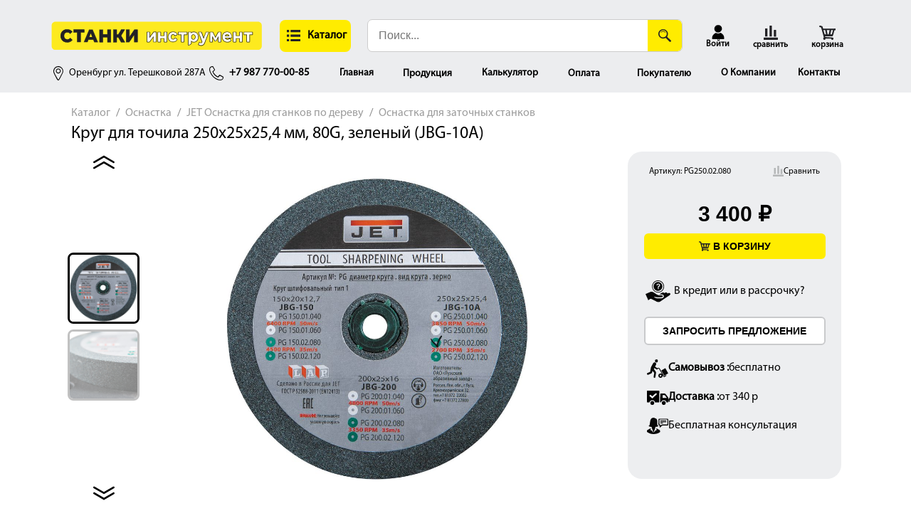

--- FILE ---
content_type: text/html; charset=UTF-8
request_url: https://orenp.pro/machines/wood/jetwoodoption/jetsharpoption/pg25002080/
body_size: 7405
content:
<!DOCTYPE html><html lang="ru"><head><meta charset="UTF-8"><title>Круг для точила 250x25x25,4 мм, 80G, зеленый (JBG-10А): цена, отзывы, купить</title><meta name="description" content="Круг для точила 250x25x25,4 мм, 80G, зеленый (JBG-10А) на выгодных условиях по низкой цене. Купить с гарантией и доставкой!"><meta name="viewport" content="width=device-width, initial-scale=1.0"><meta name="yandex-verification" content="b4cf0770dc46c781"><link href="/pic/logo/logo.svg" rel="icon" type="image/svg+xml"><link href="/css/user.css" media="screen" rel="stylesheet" type="text/css"><link href="/css/menu_store.css" media="screen" rel="stylesheet" type="text/css"><link href="/css/menu.css" media="screen" rel="stylesheet" type="text/css"><link href="/css/modal.css" media="screen" rel="stylesheet" type="text/css"><link href="/css/header.css" media="screen" rel="stylesheet" type="text/css"><link href="/css/layout.css" media="screen" rel="stylesheet" type="text/css"><link href="/swiper/swiper-bundle.min.css" media="screen" rel="stylesheet" type="text/css"><link href="/css/order.css" media="screen" rel="stylesheet" type="text/css"><link href="/css/tab.css" media="screen" rel="stylesheet" type="text/css"><link href="/css/slider.css" media="screen" rel="stylesheet" type="text/css"><link href="/css/review.css" media="screen" rel="stylesheet" type="text/css"></head><body>
<script>
var isAuthorized = false;
</script><header><div id="top"><div  id=top0><div class="logo">
<a href="/">
<img src="/pic/icon/logo.svg" alt="СТАНКИ инструмент" title="СТАНКИ инструмент">
</a></div><div class="gamburger" id="gamburger-toggle" role="button" aria-label="Открыть меню" tabindex="0">
<img src="/pic/icon/hamburger.svg" alt="Меню">
<span>Каталог</span></div><form  class="search" action="/search/" method="get" target="_self" accept-charset="UTF-8">
<input type="search" name="text"  class="search-input" placeholder="Поиск...">
<input type="hidden" name="searchid" value="2594981">
<input type="hidden" name="l10n" value="ru">
<input type="hidden" name="web" value="0">
<button type="submit" class="search-button" aria-label="Поиск">
<img src="/pic/icon/lupa.svg" height="18" width="18" alt="Поиск">
</button></form><div class="user0" id="user"><div class="user" tabindex="0" role="button" aria-label="Пользователь">
<img src="/pic/icon/user.svg" alt="Пользователь">
<span>
Войти </span></div><div id="user-dropdown-menu" class="dropdown-menu" style="display:none; position:absolute; background:#fff; border:1px solid #ccc; padding:10px;"><ul><li><a href="/account/">Личный кабинет</a></li><li><a href="/account/?tab=2">Текущий заказ</a></li><li><a href="/account/?tab=3">Архив заказов</a></li><li><a id="exit" >Выход</a></li></ul></div></div><div class="compare0" id="compare"><div class="compare">
<img width="24px" src="/pic/icon/compare.svg" alt="Сравнить"><div  id="count_compare"></div>
<span>сравнить</span></div></div><div class="cart0" id="cart">
<a class="cart">
<img  width="24px"  src="/pic/icon/cart.svg" alt="Корзина"><div id="count_cart"></div>
<span>корзина</span>
</a></div></div><div id=top01></div><div id="top2"><div>
<a href="https://yandex.ru/map-widget/v1/?lang=ru_RU&scroll=true&um=constructor%3Ab4e612f76399bd6f31d60f8ac44e72637cc8fd5a71fb05b692d03e6a6e735efc"><img class="ico" src="/pic/icon/geo.svg" alt="Адрес"><span class="adr">Оренбург ул. Терешковой 287А</span></a>
<a href="tel:+79877700085"><img class="ico" src="/pic/icon/phone.svg" alt="Телефон"><span class="phone">+7 987 770-00-85</span></a></div><nav id="nav"><ul class="navigation"><li >
<a href="/">Главная</a></li><li class="dropdown">
<a href="#">Продукция</a>
<button class="dropdown-toggle" aria-label="Открыть подменю"></button><ul><li>
<a href="/prod/profnastil/">Профнастил</a></li><li>
<a href="/prod/metallocherepica/">Черепица</a></li><li>
<a href="/prod/dobor/">Доборные элементы</a></li><li>
<a href="/prod/metiz/">Крепежные элементы</a></li><li>
<a href="/prod/metal/">Металлопрокат</a></li><li>
<a href="/prod/cpvs/">Сетка ЦПВС</a></li></ul></li><li >
<a href="/calculator/">Калькулятор</a></li><li class="dropdown">
<a href="#">Оплата</a>
<button class="dropdown-toggle" aria-label="Открыть подменю"></button><ul><li>
<a href="/pay/paysystem/">Формы оплаты</a></li><li>
<a href="/pay/16/">Оплата картами</a></li><li>
<a href="/pay/details/">Платёжные реквизиты</a></li><li>
<a href="/pay/credit/">Рассрочка и кредит</a></li><li>
<a href="/pay/return/">Возврат товара</a></li><li>
<a href="/pay/ofert/">Договор – оферта</a></li></ul></li><li class="dropdown">
<a href="#">Покупателю</a>
<button class="dropdown-toggle" aria-label="Открыть подменю"></button><ul><li>
<a href="/buer/delivery/">Доставка</a></li><li>
<a href="/buer/sertificat/">Сертификаты</a></li><li>
<a href="/buer/review/">Полезная информация</a></li><li>
<a href="/buer/privacy/">Политика конфиденциальности</a></li><li>
<a href="/buer/sitemap/">Карта сайта</a></li></ul></li><li >
<a href="/company/">О Компании</a></li><li >
<a href="/contact/">Контакты</a></li></ul></nav><div id="menu_store"><nav id="nav_store"><ul class="navigation"><li class="dropdown">
<a href="#">
<img class="desctop" src="/media/imgicon/qpQZ4LAm.svg">
<img class="mobil" src="/media/imgicon/CSxREC3J.svg">
<img class="big" src="/media/imgicon/T00kBTfH.svg">
МЕТАЛЛОБРАБОТКА <img class="rig" src="/pic/icon/r.svg" height=18px>
</a>
<button class="dropdown-toggle" aria-label="Открыть подменю"></button><ul><li>
<a href="/machines/metal/">
JET Станки и оборудование </a></li><li>
<a href="/handtools/tapco/">
TAPCO Листогибочные станки </a></li><li>
<a href="/handtools/sorex/">
SOREX Листогибочные станки </a></li><li>
<a href="/machines/stalex/">
STALEX Станки и оборудование </a></li><li>
<a href="/machines/metaltec/">
METALTEC Станки и оборудование </a></li><li>
<a href="/machines/pilous/">
PILOUS Станки для металообработки </a></li><li>
<a href="/machines/metallitsa/">
МЕТАЛЛИЦА Станки и оборудование </a></li><li>
<a href="/machines/metalmaster/">
METAL MASTER Станки и оборудование </a></li></ul></li><li class="dropdown">
<a href="#">
<img class="desctop" src="/media/imgicon/JZZ6WwDB.svg">
<img class="mobil" src="/media/imgicon/lYFcB1C8.svg">
<img class="big" src="/media/imgicon/S3mIl2a4.svg">
ДЕРЕВООБРАБОТКА <img class="rig" src="/pic/icon/r.svg" height=18px>
</a>
<button class="dropdown-toggle" aria-label="Открыть подменю"></button><ul><li>
<a href="/machines/powermatic/">
POWERMATIC Станки по дереву </a></li><li>
<a href="/machines/woodtec/">
WOODTEC Станки по дереву </a></li><li>
<a href="/machines/wood/">
JET Станки по дереву </a></li></ul></li><li class="dropdown">
<a href="#">
<img class="desctop" src="/media/imgicon/XAycLwiu.svg">
<img class="mobil" src="/media/imgicon/jPQlPSZ4.svg">
<img class="big" src="/media/imgicon/XGEO6gks.svg">
ИНСТРУМЕНТ <img class="rig" src="/pic/icon/r.svg" height=18px>
</a>
<button class="dropdown-toggle" aria-label="Открыть подменю"></button><ul><li>
<a href="/store/tools/electroinstrument/">
Электроинструмент </a></li><li>
<a href="/store/tools/pnevmoinstrument/">
Пневмоинструмент </a></li><li>
<a href="/store/tools/ruchnoi-instrument/">
Ручной инструмент </a></li><li>
<a href="/store/tools/rezhuschii-instrument/">
Режущий инструмент </a></li><li>
<a href="/store/tools/spetsializirovannyj-nstrument-oborudovanie/">
Специнструмент и оборудование </a></li></ul></li><li class="dropdown">
<a href="#">
<img class="desctop" src="/media/imgicon/KXYPmuF4.svg">
<img class="mobil" src="/media/imgicon/kCP8R8kJ.svg">
<img class="big" src="/media/imgicon/BVQSOB5B.svg">
ОСНАСТКА <img class="rig" src="/pic/icon/r.svg" height=18px>
</a>
<button class="dropdown-toggle" aria-label="Открыть подменю"></button><ul><li>
<a href="/electro/festool/festool/">
FESTOOL Принадлежности и оснастка </a></li><li>
<a href="/machines/metalmaster/mmoptions/">
METAL MASTER Оснастка для станков </a></li><li>
<a href="/machines/metal/jetmetaloption/">
JET Оснастка для станков по металлу </a></li><li>
<a href="/machines/wood/jetwoodoption/">
JET Оснастка для станков по дереву </a></li><li>
<a href="/tooling/incra/">
INCRA Приспособления и оснастка </a></li><li>
<a href="/tools/triton/geartriton/">
TRITON Оснастка для инструмента </a></li><li>
<a href="/tooling/kreg/">
KREG Приспособления и оснастка </a></li><li>
<a href="/tooling/milwaukeeconsumables/">
MILWAUKEE Расходные материалы </a></li><li>
<a href="/special/champion/accessories/">
CHAMPION Расходка и оснастка </a></li><li>
<a href="/electro/metabo/accessoriesmetabo/">
METABO Расходные материалы </a></li><li>
<a href="/pneumo/trusty/nailsstaples/">
TRUSTY Расходные материалы </a></li><li>
<a href="/tooling/okbarsenal/">
АРСЕНАЛ Cистемы хранения </a></li><li>
<a href="/tools/instrument/">
WILTON Тиски и струбцины </a></li></ul></li><li class="dropdown">
<a href="#">
<img class="desctop" src="/media/imgicon/L6Eiv8DF.svg">
<img class="mobil" src="/media/imgicon/zQQ3i1iy.svg">
<img class="big" src="/media/imgicon/ceh4p3Ba.svg">
ЛАКИ И КРАСКИ <img class="rig" src="/pic/icon/r.svg" height=18px>
</a>
<button class="dropdown-toggle" aria-label="Открыть подменю"></button><ul><li>
<a href="/finish/borma/">
BORMA WACHS Отделка </a></li></ul></li></ul></nav></div></div></div></header><main><nav aria-label="breadcrumb"><ol class="breadcrumb"><li class="breadcrumb-item"><a href="/store/">Каталог</a></li><li class="breadcrumb-item"><a href="/store/equipment/">Оснастка</a></li><li class="breadcrumb-item"><a href="/machines/wood/jetwoodoption/">JET Оснастка для станков по дереву</a></li><li class="breadcrumb-item"><a href="/machines/wood/jetwoodoption/jetsharpoption/">Оснастка для заточных станков</a></li></ol></nav><h1>Круг для точила 250x25x25,4 мм, 80G, зеленый (JBG-10А)</h1><div class="cl top_art" id="2607"><div class="art">
Артикул: <span>PG250.02.080</span></div><div class="c2">
<svg      xmlns="http://www.w3.org/2000/svg"
width="15" height="15"
viewBox="0 0 17 17"
xml:space="preserve"
style="enable-background:new 0 0 17 17;"
><style type="text/css">.st0{fill-rule:evenodd;clip-rule:evenodd;fill:#B5B7B8;}</style><g>
<path class="st0" d="M0.4,14.3h16.2c0.2,0,0.4,0.2,0.4,0.4v1.9c0,0.2-0.2,0.4-0.4,0.4H0.4C0.2,16.9,0,16.8,0,16.6v-1.9C0,14.5,0.2,14.3,0.4,14.3"/>
<path class="st0" d="M12.1,12.6V5.5c0-0.2,0.2-0.4,0.4-0.4h2c0.2,0,0.4,0.2,0.4,0.4v7.3c0,0.2-0.2,0.4-0.4,0.4h-2C12.3,13.1,12.1,12.9,12.1,12.6"/>
<path class="st0" d="M7,12.6V0.4C7,0.2,7.2,0,7.4,0h2c0.2,0,0.4,0.2,0.4,0.4v12.2c0,0.2-0.2,0.4-0.4,0.4h-2C7.2,13.1,7,12.9,7,12.6"/>
<path class="st0" d="M1.7,12.6V3.7c0-0.2,0.2-0.4,0.4-0.4h2c0.2,0,0.4,0.2,0.4,0.4v8.9c0,0.2-0.2,0.4-0.4,0.4H2.2C1.9,13.1,1.7,12.9,1.7,12.6"/>
</g>
</svg>
<span>Сравнить</span></div></div><section class="rev"><div class="cl"  ><div  class="top"><div></div></div><div class="slider-block"><div class="swiper thumbs-slider"><div class="swiper-wrapper"><div class="swiper-slide">
<img src="/img/699783588.jpg" alt="Круг для точила 250x25x25,4 мм, 80G, зеленый (JBG-10А)"></div><div class="swiper-slide">
<img src="/img/51sjanm3a1gqhqx.jpg" alt=""></div></div><div class="swiper-button-prev-vertical"></div><div class="swiper-button-next-vertical"></div></div><div class="swiper main-slider"><div class="swiper-wrapper"><div class="swiper-slide">
<img src="/img/699783588.jpg" alt="Круг для точила 250x25x25,4 мм, 80G, зеленый (JBG-10А) "  title="Круг для точила 250x25x25,4 мм, 80G, зеленый (JBG-10А) "></div><div class="swiper-slide">
<img src="/img/51sjanm3a1gqhqx.jpg" alt=" "  title=" "></div></div><div class="swiper-button-prev-left"></div><div class="swiper-button-next-right"></div><div class="swiper-pagination"></div></div></div></div><div class="money_zone"><div id="money_zone"><div class="cl bottom_art" id="2607"><div class="art">
Артикул: <span>PG250.02.080</span></div><div class="c2">
<svg      xmlns="http://www.w3.org/2000/svg"
width="15" height="15"
viewBox="0 0 17 17"
xml:space="preserve"
style="enable-background:new 0 0 17 17;"
><style type="text/css">.st0{fill-rule:evenodd;clip-rule:evenodd;fill:#B5B7B8;}</style><g>
<path class="st0" d="M0.4,14.3h16.2c0.2,0,0.4,0.2,0.4,0.4v1.9c0,0.2-0.2,0.4-0.4,0.4H0.4C0.2,16.9,0,16.8,0,16.6v-1.9C0,14.5,0.2,14.3,0.4,14.3"/>
<path class="st0" d="M12.1,12.6V5.5c0-0.2,0.2-0.4,0.4-0.4h2c0.2,0,0.4,0.2,0.4,0.4v7.3c0,0.2-0.2,0.4-0.4,0.4h-2C12.3,13.1,12.1,12.9,12.1,12.6"/>
<path class="st0" d="M7,12.6V0.4C7,0.2,7.2,0,7.4,0h2c0.2,0,0.4,0.2,0.4,0.4v12.2c0,0.2-0.2,0.4-0.4,0.4h-2C7.2,13.1,7,12.9,7,12.6"/>
<path class="st0" d="M1.7,12.6V3.7c0-0.2,0.2-0.4,0.4-0.4h2c0.2,0,0.4,0.2,0.4,0.4v8.9c0,0.2-0.2,0.4-0.4,0.4H2.2C1.9,13.1,1.7,12.9,1.7,12.6"/>
</g>
</svg>
<span>Сравнить</span></div></div><div class="money"><span> 3 400 ₽</span></div>
<button class="btn"
data-money="3400"
data-name="Круг для точила 250x25x25,4 мм, 80G, зеленый (JBG-10А)"
data-id="2607"
data-art="PG250.02.080">
</button><div class="ssss"><img width="35" src="/pic/icon/credit.svg"><a alt="В кредит " href="/pay/credit/"> В кредит или в рассрочку?</a></div>
<button class="btn2"
data-money="3400"
data-title="Круг для точила 250x25x25,4 мм, 80G, зеленый (JBG-10А)"
data-mod="PG250.02.080"
data-name="Круг для точила 250x25x25,4 мм, 80G, зеленый (JBG-10А)"
data-url ="/machines/wood/jetwoodoption/jetsharpoption/pg25002080/"
data-src ="/img/699783588.jpg"
data-id="2607"
data-art="PG250.02.080">
ЗАПРОСИТЬ ПРЕДЛОЖЕНИЕ </button><div class="sss"><img width="30" src="/pic/icon/pickup.svg">  <strong>Самовывоз :</strong> бесплатно</div><div class="sss"><img width="30" src="/pic/icon/delivery.svg"> <strong>Доставка :</strong> от 340 р</div><div class="sss"><img width="30" src="/pic/icon/consultation.svg"> Бесплатная консультация</div></div></div><div class="tabs-accordion" id="tabsAccordion"><div class="datblock sedf3"><div class="tab"><div class="p"><span>ХАРАКТЕРИСТИКИ</span></div><div class="p"><span>КОМПЛЕКТАЦИЯ</span></div></div><div class="tab_content" itemprop="description"><div class="w1"><table class="my-table "><tr><td>Длина в упаковке,  см</td><td>25</td></tr><tr><td>Ширина в упаковке,  см</td><td>25</td></tr><tr><td>Высота в упаковке,  см</td><td>2,5</td></tr><tr><td>Масса в упаковке,  кг</td><td>0,4</td></tr></table></div><div class="w3"><table></table><table></table></div></div></div></div></section><div id="send_kp" tabindex="-1" role="dialog" aria-hidden="true"><div class="modal-dialog" role="document"><div class="modal-content"><div class="modal-header"><h5 class="modal-title">Запрос коммерческого предложения</h5>
<button type="button" class="close" aria-label="Close">&times;</button></div><form id="contactForm" action="/contact/ajaxform/" method="post">
<input id="title" name="title"   type="hidden">
<input id="id" name="id"   type="hidden">
<input id="src" name="src"   type="hidden">
<input id="url" name="url"   type="hidden">
<input id="art" name="art"   type="hidden"><div  id="NAME_error" class="error_order"></div>
<input id="NAME" name="NAME" required type="text" placeholder="Имя">
<input id="LAST_NAME" name="LAST_NAME" type="text" placeholder="Фамилия ">
<input id="SECOND_NAME" name="SECOND_NAME" type="text" placeholder="Отчество">
<input id="org" name="org"  type="text" placeholder="Наименование организации"><div  id="RQ_INN_error" class="error_order"></div>
<input id="RQ_INN" name="RQ_INN"  type="text" placeholder="ИНН"><div  id="EMAIL_error" class="error_order"></div>
<input id="EMAIL" name="EMAIL" required type="EMAIL" placeholder="Ваш E-mail"><div  id="PHONE_error" class="error_order"></div>
<label for="PHONE">Ваш телефон:</label>
<input id="PHONE" name="PHONE" required type="text" placeholder="+7 (000) 000-00-00">
<label for="review">Текст сообщения:</label>
<textarea id="review" name="review" required rows="2"></textarea>
<di class="itsok"><span>Я добровольно отправляю свои данные</span>
<input id="check" type="checkbox" checked></div><div>
<button type="button" class="close-btn">Закрыть</button>
<button type="submit">Отправить</button></div></form></div></div></div><div id="modal" class="myModal"><div class="modal-content"><div id="close" data-close>
&times;</div><div class="modal-header"><h2>Добавить в корзину</h2></div><div class="modal-body"><div id="name_in_cart"></div><div id="math">
Кол-во
<button id="b_minus">-</button><div id="value_in_cart">1</div>
<button id="b_plus">+</button><div id="summ_money"></div></div><div>
<button id="ad_in_cart">Добавить в корзину</button></div></div></div></main><footer><nav id="nav2"><div>
<span>ПРОДУКЦИЯ</span><ul><li>
<a href="/prod/profnastil/">Профнастил</a></li><li>
<a href="/prod/metallocherepica/">Черепица</a></li><li>
<a href="/prod/dobor/">Доборные элементы</a></li><li>
<a href="/prod/metiz/">Крепежные элементы</a></li><li>
<a href="/prod/metal/">Металлопрокат</a></li><li>
<a href="/prod/cpvs/">Сетка ЦПВС</a></li></ul></div><div>
<span>ТОВАРЫ</span><ul><li>
<a href="/machines/">Станки</a></li><li>
<a href="/tools/">Инструмент</a></li><li>
<a href="/electro/">Электроинструмент</a></li><li>
<a href="/pneumo/">Пневмоинструмент</a></li><li>
<a href="/handtools/">Ручной инструмент</a></li><li>
<a href="/tooling/">Оснастка</a></li><li>
<a href="/special/">Спец. оборудование</a></li><li>
<a href="/finish/">Отделка</a></li></ul></div><div>
<span>ПОКУПАТЕЛЮ</span><ul><li>
<a href="/buer/delivery/">Доставка</a></li><li>
<a href="/buer/sertificat/">Сертификаты</a></li><li>
<a href="/buer/review/">Полезная информация</a></li><li>
<a href="/buer/promo/">Акции</a></li><li>
<a href="/buer/privacy/">Политика конфиденциальности</a></li><li>
<a href="/buer/sitemap/">Карта сайта</a></li></ul></div><div itemprop="address" itemscope itemtype="https://schema.org/PostalAddress">
<span> ПРОИЗВОДСТВО </span><div itemprop="addressLocality"> г. Оренбург</div><div itemprop="streetAddress"> ул. Терешковой 287А</div><div itemprop="streetAddress"> <a href="https://api.whatsapp.com/send?phone=79877700085">+7 987 770 00 85</a></div><div> пн-пт: 9:00-18:00</div><div>обед: 13:00-14:00</div><div>cб, вс: выходной</div><div class="icon_footer">
<a href="https://api.whatsapp.com/send?phone=79877700085"><img alt="whatsapp" class="ico" src="/pic/icons/whatsapp.svg"></a>
<a href="https://t.me/+79877700085"><img class="ico" alt="telegram" src="/pic/icons/telegram.svg"></a>
<a href="mailto:stanki-instrument@orenp.pro"><img class="ico" alt="email" src="/pic/icons/mail0.svg"></a></div></div></nav><div id="copyright" >
<img width="160" heigth="160" style="width:160px; height:160px; "  alt="СТАНКИ инструмент" title="СТАНКИ инструмент"   src="/pic/logo/logo.svg"></div></footer></body>
<script  src="/js/user.js"></script>
<script  src="/js/menu_store.js"></script>
<script  src="/js/layout.js"></script>
<script  src="/js/login.js"></script>
<script  src="/swiper/swiper-bundle.min.js"></script>
<script  src="/js/order.js?d=1768698150"></script>
<script  src="/js/tab.js"></script>
<script  src="/js/slider.js"></script>
<script  src="/js/cart.js"></script>
<script  src="/js/compare.js?d=1768698150"></script>
<script  src="/js/review.js"></script><div id="bottom_item"><div id="bottom_item0"><div>
<img height="80" width="80"  src="/img/699783588.jpg" alt="Круг для точила 250x25x25,4 мм, 80G, зеленый (JBG-10А)"></div><div id="bottom_item1"><div>Круг для точила 250x25x25,4 мм, 80G, зеленый (JBG-10А)</div><div><div class="topmpney"> 3 400 ₽</div></div></div><div><div class="money_zone">
<button class="btn"
data-money="3400"
data-name="Круг для точила 250x25x25,4 мм, 80G, зеленый (JBG-10А)"
data-id=""
data-art="PG250.02.080">
</button></div></div></div></div></html><div id="user-dialog" class="modal-overlay" style="display:none;"><div class="modal-window" role="dialog" aria-modal="true" aria-labelledby="user-dialog-title" aria-describedby="user-dialog-desc">
<button id="user-dialog-close" aria-label="[Закрыть диалог](pplx://action/translate)" tabindex="0">×</button>
<img id="cross_top" src="https://wwwtester.ru/pic/icon/logo.svg"><div class="myform"><form id="loginForm" action="/account/auth/"><p class="manifest" novalidate>Войти в личный кабинет</p>
<input type="text" id="email" name="email" required placeholder="email">
<input type="password" id="password" name="password" required placeholder="пароль"><div class="errorMessage" style="color:red; margin-top:10px;"></div>
<button type="submit" style="width:100%;"> ВОЙТИ</button><div id="key_recower" class="key_recower">Забыл пароль</div><div id="key_reg"  class="key_reg">ЗАРЕГИСТРИРОВАТЬСЯ</div></form><form id="recoverForm" action="/account/recover/"><p class="manifest"  novalidate>Введите код из <br> письма с почты</p>
<input type="text" id="email" name="email" autocomplete="off" required placeholder="email">
<input type="text" id="code" name="code"  disabled   placeholder="введите код"><div id="countdown">60</div><div class="errorMessage" style="color:red; margin-top:10px;"></div>
<button type="submit" style="width:100%;">ОТПРАВИТЬ КОД</button><div class="action"><div class="key_entry">Войти</div><div class="key_reg">Зарегистрироваться</div></div></form><form id="regForm" action="/account/register/"><p class="manifest"   novalidate >Регистрация</p>
<input type="text" id="n" name="n" autocomplete="off" required placeholder="Имя">
<input type="text" id="email" name="email" autocomplete="off" required placeholder="email">
<input
type="text"
id="phone"
name="phone"
required
placeholder="phone">
<input type="password" id="password"     name="password" autocomplete="new-password"  required placeholder="пароль">
<input type="password" id="password_repeat"  name="password_repeat" autocomplete="new-password"  required placeholder="пароль"><div class="consent">
<label><input checked type="checkbox" name="privacy_consent" required>Я согласен на обработку персональных данных</label>
<label><input checked type="checkbox" name="newsletter_consent" required>Я согласен на получение рассылок</label></div><div class="errorMessage" style="color:red; margin-top:10px;"></div>
<button type="submit" style="width:100%;"> ЗАРЕГИСТРИРОВАТЬСЯ</button><div class="action"><div class="key_entry">Войти</div><div class="key_recower">Забыл пароль</div></div></form></div></div></div>

--- FILE ---
content_type: text/css
request_url: https://orenp.pro/css/user.css
body_size: 4041
content:
.modal-overlay {
  position: fixed;
  inset: 0;
  background-color: rgba(0,0,0,0.5);
  display: flex;
  justify-content: center; 
  align-items: center; 
  z-index: 1000;
  padding: 20px; 
  overflow-y: auto;  
  box-sizing: border-box;
  top: 0;  
}

.modal-window {
  background: white;
  max-width: 300px;
  width: 100%;
  height: auto; 
  max-height: 90vh;  
  box-shadow: 0 4px 6px rgba(0,0,0,0.2);
  border: 1.8px solid #ccc;
  border-radius: 8px;
  padding: 20px;
  box-sizing: border-box;
  overflow-y: auto; 
  position: relative;
}
 

#user-dialog-close {
position: absolute; 
top: 0px; 
right: 8px; 
background: transparent; 
border: none; 
font-size: 27px;
color: rgb(131, 131, 131); 
cursor: pointer; 
line-height: 1;
 padding: 0
}


#user-dialog-close:hover {

color: rgb(45, 45, 45); 

}


*, *::before, *::after {
  box-sizing: border-box;
}


#cross_top{
 margin-top:20px;
}




.modal-window .manifest{
text-align: center;
font-size: 20px;
font-weight: 900;
}

.modal-window input[type="text"], input[type="password"]  {
  width: 100%;
  padding: 9px 12px;
  margin-bottom: 20px !important;
  border: 1.8px solid #ccc;
  border-radius: 6px;
  font-size: 15px;
  transition: border-color 0.25s ease, box-shadow 0.25s ease;
  box-sizing: border-box;
}
 
.modal-window   button[type="submit"] {
  width: 100%;

  border: 1.8px solid #ccc;
  padding: 10px;
  background-color: #FFEB3B;
  border-radius: 8px;
  color: #000000;
  font-size: 14px;
  font-weight: bold;
  cursor: pointer;
  transition: background-color 0.3s ease;
}

input[type="text"]::placeholder,
input[type="password"]::placeholder {
  color: gray;
  text-align: left;
  opacity: 1;
}

#key_reg{
  width: 100%;
 background-color: #ffffff;
 border: 1.8px solid #ccc;
 text-align: center;
  padding: 9px 12px;
  border-radius: 6px;
  font-size: 14px;
  font-weight: bold;
  transition: border-color 0.25s ease, box-shadow 0.25s ease;
  box-sizing: border-box;
  cursor: pointer;
}


#key_recower{  
  
cursor: pointer;
width: 100%;
text-align: center;;
 padding:15px 0;
 text-decoration: underline;
}
 

.modal-window .errorMessage{
font-size: 12px;
text-align: center;;
}




#countdown {
  display: flex;
  justify-content: center; /* горизонтально */
  align-items: center;     /* вертикально */
  font-weight: 900;
  color: #CCCCCC;
  width: 100%;
  padding: 0 0 0 0;
  height: 50px; /* или другая высота */
}



.action{
  display:flex;
  width: 100%;
  justify-content: space-between;
  padding-top:25px;

}

.action>div:hover{
  cursor: pointer;
color:#CCCCCC
}

.dropdown-menu.show {
  display: block !important;
}

#user {
  position: relative !important; 
  display: inline-block !important;   
}

#user-dropdown-menu {
  position: absolute;
  top: 100%;
  left: -70px;
  display: none;
  background: #fff;
  border: 1px solid #ccc;
  padding: 4px 10px; /* Объединил оба варианта padding */
  box-shadow: 0 2px 8px rgba(0,0,0,0.15);
  border-radius: 4px;
  min-width: 180px;
  z-index: 1000;
}


#user-dropdown-menu.show {
  display: block;  
}
#user-dropdown-menu ul {
  margin: 0;  
  padding: 0; 
  list-style: none;  
}

#user-dropdown-menu ul li {
  text-align: left;
  margin: 0;   
  padding: 0;
}

#user-dropdown-menu ul li a {
  display: block;   
  padding: 8px 15px;  
  color: #333;  
  text-decoration: none;  
  transition: background-color 0.2s ease;
  border-radius: 3px;
}

#user-dropdown-menu ul li a:hover {
  background-color: #f0f0f0;  
  color: #000000;
  cursor: pointer;
}

.consent {
  margin-bottom: 15px;
  font-size: 11px;
  color: #555;
}

.consent input[type="checkbox"] {
  margin-right: 6px;
  vertical-align: middle;
}

button.is-disabled,
button[disabled] {
  opacity: 0.6;
  cursor: not-allowed;
  filter: grayscale(0.2);
} 



--- FILE ---
content_type: text/css
request_url: https://orenp.pro/css/menu_store.css
body_size: 8406
content:
@media (min-width: 768px) {
/* Основной контейнер меню — столбец */
#menu_store nav#nav_store ul.navigation {
    list-style: none;
    margin: 0;
    padding: 0;
    display: flex;
    flex-direction: column; /* вертикально */
    width: 330px; /* ширина меню */
   background-color: #ECEDEF;
 
 
}

/* Основные пункты меню */
#menu_store nav#nav_store ul.navigation > li {
    position: relative; /* для абсолютного позиционирования подменю */
    text-align: left;;
    padding: 10px 20px;
    cursor: pointer;
    color: #eee;
}

#menu_store nav#nav_store ul.navigation > li:hover{
background-color: #ffffff;
}

#menu_store nav#nav_store ul.navigation li.dropdown {
    position: relative; /* чтобы абсолютное позиционирование подменю было от него */
}

/* Ссылки в основном меню */
#menu_store nav#nav_store ul.navigation > li > a,
#menu_store nav#nav_store ul.navigation > li > span {
    color: #000;
    text-decoration: none;
    display: block;
   width: 100%; 
}


.dropdown-toggle::after {
  content: " ▼"; /* Стрелка вниз */
  font-size: 14px;
  color: #000;
  margin-left: 5px;
}
.dropdown-toggle {
  width: 20px;
  height: 20px;
  line-height: 20px;
  background: transparent;
  border: none;
  padding: 0;
}



/* Подменю (вложенный ul внутри .dropdown) скрыты по умолчанию */
#menu_store nav#nav_store ul.navigation li.dropdown > ul {
 column-count: 2; 
    column-gap: 0px;   
    column-rule: 10px solid  #fff;
    display: none; 
    position: fixed;
    top: 0px !important; 
    left:330px;   
 
    height:96%;
    background-color: #fff;
    z-index: 1000;
    list-style: none;
    margin: 0;
    padding: 50px 0;
 
    overflow: hidden;

    box-sizing: border-box;
    padding: 20px;
 
    height: 100%; /* если нужно */
}

 

/* Пункты подменю */
#menu_store nav#nav_store ul.navigation li.dropdown > ul > li {
    padding: 3px 10px;
 
}

/* Ссылки подменю */
#menu_store nav#nav_store ul.navigation li.dropdown > ul > li > a {
 
    color: #000;
    text-decoration: none;
    display: block;
}
#menu_store nav#nav_store ul.navigation li.dropdown > ul > li > a:hover{
    color:#f10202
}


/* Показывать подменю при наведении на родительский элемент li */
#menu_store nav#nav_store ul.navigation li.dropdown:hover > ul,
#menu_store nav#nav_store ul.navigation li.dropdown.open > ul {
    display: block;
}

 


#menu_store {
  overflow: hidden;
 
    overflow: hidden; 
  position: fixed;
  top: 90px;  /* или другая высота */
  left: 50%;
  transform: translateX(-50%);
  width: 100%;
  max-width: 1120px;

  background-color:#ECEDEF;
  overflow-y: auto;
 

  display: none; /* скрыто по умолчанию */
  z-index: 2000;
  /* Можно добавить плавное появление с opacity */
  opacity: 0;
  transition: opacity 0.3s ease-in-out;
}

#menu_store.open {
  display: block;
  opacity: 1;
}


#menu_store.bg-white {
    background-color: #ffffff !important;
}



#menu_store nav#nav_store ul.navigation > li > a img.rig {
  margin-left: auto; /* сдвигаем иконку вправо */
  height: 18px;
  display: block;
}


  #nav_store > ul.navigation >li,    #menu_store nav#nav_store ul.navigation > li >a  {
  display: flex;
  justify-content: flex-start;  
  align-items: center !important;
  
 }

#nav_store   img.mobil{
display:none;
width:30px;
}

#nav_store   img.big{
display:none;
}

#nav_store   img.desctop{
width:30px;
margin-right:15px;
}




}




.t1{
    display: grid;
    grid-template-columns: repeat(2, 1fr); /* 2 колонки равной ширины */
    gap: 1px; /* расстояние между элементами */
    width:90% !important;
    margin: 0;
 
 
    list-style: none;
}


.t3{
flex-direction:column
}

 

.t2{
    flex-direction: column;
    width: 100%;
    max-width: none;
    background-color: transparent; /* наследует фон от контейнера */
    list-style: none;
    margin: 0;
    padding: 0;
}



@media (max-width: 768px) {

#menu_store nav#nav_store ul.navigation > li > a img.rig {
  margin-left: auto; /* сдвигаем иконку вправо */
  height: 18px;
  display: block;
  padding-right: 40px;;
}

 #nav_store > ul.navigation >li>ul>li {

  width:100%;
 }


#nav_store   img.mobil{
display:block;
width:45px;
margin-right:10px;
}

#nav_store   img.big{
display:block;
}

#nav_store   img.desctop{
display:block;
}




  #menu_store {
    position: fixed;
    top: 120px;        /* отступ сверху */
    left: 0;
    width: 100vw;      /* полная ширина экрана */
    max-width: none;   /* отмена статичной максимальной ширины */
    height: calc(100vh - 120px); /* остальное место по высоте */
    transform: translateX(-100%);
 
    background-color: #ffffff;
    overflow-y: auto;
    z-index: 3000;
    transition: transform 0.3s ease-in-out;
    display: block;
    opacity: 1;
  }
  #menu_store.open {
    transform: translateX(0);
  }

  /* Меню ul вертикальное, ширина 100% */
  #menu_store nav#nav_store ul.navigation {
    flex-direction: column;
    width: 100%;
    max-width: none;
    background-color: transparent; /* наследует фон от контейнера */
 
    list-style: none;
    margin: 0;
    padding: 0;
 
  }
 

  /* Пункты меню - сворачиваем padding, цвет */
  #menu_store nav#nav_store ul.navigation > li {
    padding: 15px 10px;
    border-bottom: 1px solid #ffffff;
    background-color: transparent;
    border-bottom: #000 1px solid ;
  }
 


  /* Ссылки меню */
  #menu_store nav#nav_store ul.navigation > li > a,
  #menu_store nav#nav_store ul.navigation > li > span {
    color: #000;
    font-size: 18px;
    display: flex;
    align-items: center;
  }

  /* Подменю убираем column layout, делаем обычным списком */
  #menu_store nav#nav_store ul.navigation li.dropdown > ul {
    position: relative;
    top: auto !important;
    left: auto;
    display: none; /* скрыто по умолчанию */
    background-color: #ffffff;
    padding: 20px 0 0 15px;;
    max-height: 0;
    overflow: hidden;
    transition: max-height 0.3s ease;
  }

  /* Пункты внутри подменю */
  #menu_store nav#nav_store ul.navigation li.dropdown > ul > li {
    padding: 5px 15px 5px 40px;
    border-bottom: none;
     list-style: none;
    margin: 0;
 
    text-align: left;;
  }

  /* Активное открытое подменю - показываем */
  #menu_store nav#nav_store ul.navigation li.dropdown.open > ul {
    display: block;
    max-height: 900px; /* достаточно большое значение для анимации */
  }

  /* Кнопка раскрытия подменю (dropdown-toggle) */
  #menu_store nav#nav_store ul.navigation li.dropdown > button.dropdown-toggle {
    background: none;
    border: none;
    cursor: pointer;
    font-size: 18px;
    color: #000;
    padding: 0;
    margin-left: 10px;
    user-select: none;
  }


 

#menu_store nav#nav_store ul.navigation li.dropdown.open > ul {
  display: block;
    padding-top: 0;
  max-height: 1000px; /* достаточно большое значение для анимации */
}

.dropdown-toggle::after {
  content: " ▼"; /* стрелочка вниз */
  font-size: 14px;
  color: #000;
  margin-left: 5px;
}

 
 #menu_store   ul  li a{
    text-decoration: none;
    color:#000
 } 


 
}


@media (max-width: 400px) {
  /* Ссылки меню */
  #menu_store nav#nav_store ul.navigation > li > a,
  #menu_store nav#nav_store ul.navigation > li > span {
    font-size: 14px;

  }

}


--- FILE ---
content_type: text/css
request_url: https://orenp.pro/css/layout.css
body_size: 7691
content:
@font-face{
  font-family: 'myriadpro-bold';
    src: url("/fonts/myriadpro/myriadpro-bold.otf");
}
@font-face{
  font-family: 'myriadpro-regular';
  src: url("/fonts/myriadpro/myriadpro-regular.otf");
}
html{
  font-family: 'myriadpro-regular';
}
.img-fluid {
  max-width: 100%;
  height: auto;
}
body{
  background-color: #fff;
      /* overflow-x: hidden; */
/* background-attachment: fixed;
background-image: url(/pic/bacground.jpg);
-moz-background-size: 100%; 
-webkit-background-size: 100%;
-o-background-size: 100%; 
background-size: 100%; */
}
/* #count_cart {
  position: absolute;     
  top: -5px;              
  right:5px;             
 

  color: rgb(254, 4, 4);         
  font-size: 14px;
  font-weight: bold;
  width: 18px;
  height: 18px;
  line-height: 18px;
  border-radius: 50%;     
  text-align: center;
  pointer-events: none;   
 
  z-index: 10;
} */




 #contactForm  .error_order{
  color:red
 }




.b-head__logo{
display:none
}



#count_cart, #count_compare {
  position: absolute;     
  top: -5px;              
  right: 5px;              

  /* Цвет текста - красный */
  color: rgb(0, 0, 0);

  font-size: 14px;
  font-weight: bold;

  width: 18px;
  height: 18px;
  line-height: 18px;
 
  /* Жёлтый фон */
  background-color: yellow;

  border-radius: 50%;
  text-align: center;

  pointer-events: none;   
  z-index: 10;
}

#count_cart:empty,  #count_compare:empty  {
  display: none;
}
 



.cart0, .compare0 {
  position: relative;
  display: inline-block;  
}


h1{

  font-size: 18pt;
  font-weight: 100;
  margin:0px 20px 10px 20px;
}

 .rev_not_p, .rev_not_p>p{
  padding:0;
  margin:0;
}
   
  body {   overflow-y: scroll;  
    padding:0;
    margin:0;
    display: grid;
    height: 100vh; 
    grid-template-rows: auto 1fr auto;
      grid-template-columns: 1fr 1120px 1fr;
    grid-template-areas:
      "header header header"
      ". main ."
      "footer  footer footer ";
      gap: 0px;
  }
    main {
    grid-area: main;
    background: #fff;
    padding: 0;
      width: 100%;
  }
 
footer {  grid-area: footer;
  background-color: #1C2431;
  display: grid;
  padding: 0;
  grid-template-columns: 1fr 1000px 1fr;
  grid-template-areas: ". nav2 ."
  ". copyright .";
  gap: 0;
}

footer nav { 
  grid-area: nav2; 
  display: flex;
  justify-content: center;
}

footer nav > div {
  width: 200px;
  margin: 20px 20px 20px 0;
  padding-right: 15px;
}

footer nav > div:not(:last-child) {
  border-right: 2px solid #fff;
}

footer nav ul {
  padding: 0;
  margin: 0;
}

footer nav span,
footer nav div > a {
  color: #FFDD00;
  font-family: 'myriadpro-bold';
  font-size: 14pt;
  text-decoration: none;
}

footer nav li {
  padding-top: 7px;
}

footer nav > div:last-child div {
  padding-top: 7px;
}

footer nav > div:last-child , #copyright{
  font-size: 15px;
  color: #f6f6f6;
  text-decoration: none;
}

footer .icon_footer img {
  margin: 5px 10px 5px 0;
  width: 30px;
}

footer nav ul li a {
  font-size: 15px;
  color: #f6f6f6;
  text-decoration: none;
}

#copyright{  
  display:none;
  grid-area:   copyright; 
flex-direction: column;
align-items: center;;
 padding:15px;
}

#copyright >img{
   margin:20px;
  width:60px;
}


header {
  background-color: #ECEDEF;
  position: fixed;
  top: 0;
  left: 0;
  width: 100vw;
  z-index: 10;
}

main {
  margin-top: 130px;  
}


 ol.breadcrumb  {
  display: flex;
  flex-wrap: wrap;
  list-style: none;
  margin: 20px 10px 5px 20px;
  padding: 0;
  align-items: center;
}

.breadcrumb-item + .breadcrumb-item::before {
  content: "/";
  margin: 0 8px;
  color: #888;
}

.breadcrumb-item a {
  color: #9d9d9d;
  text-decoration: none;
  transition: color 0.2s;
}

.breadcrumb-item a:hover {
  color: #393939;
  text-decoration: underline;
}

/* .breadcrumb-item:last-child,
.breadcrumb-item:last-child a {
  color: #333;
  font-weight: bold;
  pointer-events: none;
  cursor: default;
  text-decoration: none;
} */

@media (max-width: 1100px) {
 
body{
background-image: none;
}

footer nav > div {
    width: 25%;
}



  footer { 
    grid-template-columns: 1fr;
    grid-template-areas: 
    "nav2"
    "copyright";
  }

 
  body { 
    grid-template-columns: 1fr;
    grid-template-areas:
      "header header header"
      "main main main"
      " footer footer footer";

  }
header {width:100% !important}
main {width:100% !important}
footer {width:100% !important}


.nav_bg_left,.nav_bg_right ,.manifest_bg_left ,.manifest_bg_right {display: none;}

}

div.count0{
  position: relative;
}

 
@media (max-width: 768px) {

  main {
 
  margin-top: 150px;  
 
}


  #copyright{
    display:flex;
  }
  footer nav > div:not(:last-child) {
    display:none;
  }
  
 footer nav > div:last-child {
    margin:20px 0 0 0;
    padding:0;
    text-align: center;
    width:200px;
   }
  
 
   #logotp, #logotp>img:nth-child(1)
   {
    width:39px;
    height:39px;
    margin-left:3px;
  }


 #top .logo{
margin-right: 15px; 
}
    #menu_store nav#nav_store ul.navigation > li{
      padding:15px 10px;
    }


  #logotp>img:nth-child(2)
  {margin: 0;
    display:none;
  }
  
  #contact .ico, #contact .ico img{
width: 30px;
height: 30px;
  }

#contact .ico img{
  width:20px;
  height:20px;
  }


  #manifest{ 
     display: none !important;
  }

  #contact {
    background-color: #1C2431;
    display: flex !important;
    justify-content: space-between;
    align-items: center;
    gap: 15px;
    width: 100%;
    padding: 0 !important;
    order: 1;
  }

 
    #contact > div.center-vertical {
      order: 1;
      margin-right: 10px;
    }
    .center-vertical img {
      width: 90px !important;
      height: auto;
    }

    #contact > div:nth-child(1) {
      order: 2;
      display: flex !important;
      margin-right: auto;
    }
    #contact > div:nth-child(1) > div:not(:first-child) {
      display: none !important;
    }

    #contact > div:nth-child(3) {
      order: 3;
      display: flex !important;
      flex-direction: row;
          gap: 10px;
    }
    #contact > div:nth-child(3) > div:nth-child(1)  {
      display: none !important;
    }
   
    #contact > div:nth-child(3) > div:nth-child(2),
    #contact > div:nth-child(3) > div:nth-child(3) {
      width:30px;
      display: flex !important;
      align-items: center;
      padding: 0;
 
    }
    #contact > div:nth-child(3) > div:nth-child(2)>a>span,
    #contact > div:nth-child(3) > div:nth-child(3)>a>span{
      display:none;
    }
    .hamburger-menu {
      order: 4;
       margin-left: 10px;
    }
}

.password-wrapper {
  position: relative;
  display: inline-block;
}

.password-wrapper input {
  height: 40px;
  line-height: 40px;
  padding-right: 30px;
  box-sizing: border-box;
  font-size: 16px;
}

.toggle-password {
  position: absolute;
  top: 37%;
  right: 8px;
  transform: translateY(-50%);
  cursor: pointer;
  user-select: none;
  font-size: 18px;
  color: #333;
  background: transparent;
  z-index: 10;
  height: 18px;
  line-height: 18px;
  display: flex;
  align-items: center;
  justify-content: center;
}


.password-wrapper {
  position: relative;
  width: 100%;
  display: inline-block;
}

.password-wrapper input {
  width: 100%;
  box-sizing: border-box;
  padding-right: 30px;
}

--- FILE ---
content_type: text/css
request_url: https://orenp.pro/css/tab.css
body_size: 3578
content:
@media screen and (max-width: 767px) {
  .tab {
    display: block;
    padding-left: 15px;     /* Отступ слева */
    padding-right: 15px;    /* Отступ справа */
    box-sizing: border-box; /* чтобы padding учитывался в ширине */
  }

  .tab > div.p {
    width: 100%;  
    padding: 15px 20px 10px 20px !important;
    text-align: left;
   font-weight: 900;
    border:0px;
    cursor: pointer;
    background-color: #EDEEF0 !important;  
    border-radius: 8px;  
    margin-bottom: 15px;    
    box-sizing: border-box;
  }

  .tab > div.active {
    background-color: #F4E049 !important; /* жёлтый фон активного */
    border-radius: 8px;
    font-weight: bold;
    border: none;
    margin-bottom: 8px;
  }

  .tab > div.p {
    position: relative;
    padding-right: 40px !important; /* место под иконку справа */
  }

  .tab > div.p.active::after {
    content: '';
    position: absolute;
    top: 60%;
    right: 25px;
    transform: translateY(-50%);
    width: 20px;  /* размеры иконки */
    height: 20px;
    background-image: url('/pic/icon/arrow-up.svg');
    background-repeat: no-repeat;
    background-size: contain;
  }

  .tab > div.p:not(.active)::after {
    content: '';
    position: absolute;
    top: 60%;
    right: 25px;
    transform: translateY(-50%);
    width: 20px;
    height: 20px;
    background-image: url('/pic/icon/arrow-down.svg');
    background-repeat: no-repeat;
    background-size: contain;
  }
  
 
 .tab > div > span {
    background-color: inherit !important;  /* наследует фон родителя */
    padding: 0 !important;   
    margin: 0 !important;  
    display: block;
    color: inherit !important;  
  }
  
  .accordion-content {
    background-color: white !important;
    padding: 0px 0 20px 0 !important;
    margin: 0  !important;
    font-weight: normal !important;
    color: initial !important;
    width:100% !important;
    
    text-align: left;;  
      transition: max-height 0.3s ease;
  overflow: hidden;
 
}

 
}

@media screen and (min-width: 767px) {
.datblock.sedf3 {
  max-width: 1100px;
  width: 99%;
  margin: 0 auto;
  padding: 0;
}
.accordion-content {
  background-color: white !important;
  padding: 15px 20px;
  box-sizing: border-box;
}

.tab {
  background-color: white ;
  display: flex;
  justify-content: center;
  position: relative;
  margin: 0;
  padding: 0;
}

.tab > div {
  flex: 1 0 auto;
  width: 25%;
  padding: 0x;
  font-size: 16px;
  font-weight: 900;
  text-align: center;
  cursor: pointer;
  background-color: #ffffff;  
  border-bottom: 3px solid #C6C6C6;
  box-sizing: border-box;
}

.tab > div.active {
  background-color: #FFEC00 !important;
  border-top-left-radius: 10px;
  border-top-right-radius:10px;
  border: 3px solid #C6C6C6;
  border-bottom: none;
  z-index: 2;
}

.tab > div.active >span{
  padding: 15px 10px 15px 15px;
  background-color: #FFEC00
}

.tab > div>span{
  display: block;
  border-top-left-radius: 10px;
  border-top-right-radius:10px;
  background-color:  #EDEEF0; 
  padding: 20px 10px 10px 15px;
  margin:0 15px;
}

.tab > div.p {
  background-color: transparent; 
}

.tab_content {
  background: white;
  padding-top: 20px;
  min-height: 300px;
}

.tab_content > div {
  display: none;
}

.tab_content > div.active {
  display: block;
  animation: fadeIn 0.3s;
}
 
} 


--- FILE ---
content_type: image/svg+xml
request_url: https://orenp.pro/pic/icon/user.svg
body_size: 2213
content:
<?xml version="1.0" encoding="utf-8"?>
<!-- Generator: Adobe Illustrator 27.1.1, SVG Export Plug-In . SVG Version: 6.00 Build 0)  -->
<svg version="1.1" id="Layer_1" xmlns="http://www.w3.org/2000/svg" xmlns:xlink="http://www.w3.org/1999/xlink" x="0px" y="0px"
	 width="17px" height="17px" viewBox="0 0 17 17" style="enable-background:new 0 0 17 17;" xml:space="preserve">
<style type="text/css">
	.st0{fill-rule:evenodd;clip-rule:evenodd;}
</style>
<g id="svgg">
	<path id="path1" class="st0" d="M9.2,0.2c0.1,0,0.2,0,0.2,0c0,0,0.1,0,0.2,0c0.1,0,0.5,0.1,0.6,0.2c0.3,0.1,0.4,0.2,0.5,0.2
		c0,0,0.1,0,0.1,0c0,0,0,0,0.1,0.1c0,0,0.1,0.1,0.1,0.1c0.2,0,1.4,1.2,1.4,1.4c0,0,0,0,0,0s0,0,0,0c0,0,0,0.1,0.1,0.1
		c0.2,0.4,0.4,0.9,0.5,1.4c0.1,0.5,0.1,1.4,0,1.8c0,0,0,0.1-0.1,0.2c0,0.1,0,0.2-0.1,0.2c0,0,0,0.1-0.1,0.1c0,0.1,0,0.1-0.1,0.2
		c0,0,0,0.1-0.1,0.1c0,0.1-0.1,0.3-0.2,0.5c-0.4,0.8-1.3,1.6-2.2,1.9c-0.1,0-0.1,0-0.1,0.1c0,0-0.2,0.1-0.3,0.1c0,0-0.1,0-0.2,0.1
		C9.4,9,9.2,9,9.2,9C9,9.1,8,9.1,7.8,9C7.4,8.9,7.2,8.9,7,8.8C6.8,8.7,6.5,8.6,6.4,8.6c-0.1,0-0.1-0.1-0.2-0.1C6.2,8.4,6,8.3,6,8.3
		c0,0,0,0-0.1-0.1c0,0-0.1-0.1-0.1-0.1c0,0-0.1-0.1-0.2-0.1C5.5,7.9,5.2,7.6,5,7.4c0-0.1-0.1-0.1-0.1-0.1c0,0-0.3-0.4-0.3-0.5
		C4.5,6.5,4.4,6.3,4.3,6.1c0-0.1,0-0.1-0.1-0.1c0-0.1-0.1-0.2-0.1-0.3c0-0.1,0-0.2-0.1-0.2C4,4.7,4.1,3.5,4.3,3c0,0,0-0.1,0.1-0.2
		c0.1-0.2,0.2-0.4,0.3-0.6c0.7-1.1,1.9-1.9,3.1-2c0.1,0,0.2,0,0.2,0C8.1,0.1,9,0.2,9.2,0.2 M6.2,9.7c0.1,0.1,0.3,0.1,0.3,0.1
		c0,0,0.1,0,0.2,0.1c0.1,0,0.1,0,0.2,0.1c0.1,0,0.3,0.1,0.6,0.1c0.7,0.1,1.7,0.1,2.3,0c0,0,0.1,0,0.2-0.1c0.1,0,0.2,0,0.2-0.1
		c0,0,0.1,0,0.2-0.1s0.1,0,0.2-0.1c0.2-0.1,0.4-0.2,0.4-0.2c0,0,0,0,0.1,0c0,0,0.1,0,0.1,0c0.1-0.1,1,0.3,1.7,0.8c1,0.7,2,1.9,2.4,3
		c0,0.1,0.1,0.2,0.1,0.3c0,0,0.2,0.5,0.2,0.7c0,0.1,0,0.1,0,0.2c0,0,0,0.1,0,0.1c0,0,0,0.1,0,0.2c0,0.1,0,0.2,0.1,0.6
		c0.1,0.4,0.1,1.1,0,1.2c-0.1,0.1-0.2,0.2-0.3,0.3l-0.1,0H8.5H1.7l-0.1,0c-0.1-0.1-0.2-0.2-0.3-0.3c-0.1-0.1,0-0.8,0-1.2
		c0-0.1,0-0.3,0.1-0.3c0-0.1,0-0.2,0-0.2c0,0,0-0.1,0-0.1c0,0,0-0.1,0-0.1c0,0,0,0,0-0.1c0,0,0-0.1,0-0.2c0.1-0.2,0.2-0.6,0.2-0.7
		c0,0,0.1-0.1,0.1-0.3C2,13,2.5,12.1,2.6,12c0,0,0-0.1,0.1-0.1c0.6-0.8,1.5-1.6,2.5-2.1C5.8,9.5,5.9,9.5,6.2,9.7"/>
</g>
</svg>


--- FILE ---
content_type: image/svg+xml
request_url: https://orenp.pro/pic/icon/phone.svg
body_size: 2123
content:
<?xml version="1.0" encoding="utf-8"?>
<!-- Generator: Adobe Illustrator 26.0.2, SVG Export Plug-In . SVG Version: 6.00 Build 0)  -->
<svg version="1.1" id="Ð_xA1_Ð_xBB_Ð_xBE_Ð_xB9__1"
	 xmlns="http://www.w3.org/2000/svg" xmlns:xlink="http://www.w3.org/1999/xlink" x="0px" y="0px" viewBox="0 0 18 18"
	 style="enable-background:new 0 0 18 18;" xml:space="preserve">
<style type="text/css">
	.st0{fill-rule:evenodd;clip-rule:evenodd;}
</style>
<path class="st0" d="M4.6,13.4c-1.1-1.1-2.7-3.3-3.7-5.7C0.4,6.6,0,5.4,0,4.2C0,3,0.3,2,1,1.2c0.3-0.3,0.7-0.6,1.3-0.8
	c0.3-0.2,0.6-0.3,0.9-0.3C3.5,0,3.8,0,4.1,0h0.1c0.2,0,0.3,0,0.5,0.1S4.9,0.3,5,0.4c0,0.1,0.1,0.1,0.1,0.2c0.2,0.4,1.1,2,1.7,3
	L7.1,4c0.1,0.1,0.1,0.3,0.1,0.4c0,0.1,0,0.2,0,0.2c0,0.7-0.8,1.3-1.5,1.8C5.6,6.7,5.4,6.8,5.3,6.9C5.2,7,5.1,7.1,5.1,7.1l0,0
	c0,0.2,0.3,0.7,0.6,1.2c0.7,1,1.6,2.1,1.8,2.3c0.2,0.2,1.3,1.1,2.3,1.8c0.5,0.3,1,0.6,1.2,0.6l0,0c0,0,0.1-0.1,0.2-0.2
	c0.2-0.2,0.3-0.4,0.5-0.6c0.3-0.4,0.5-0.7,0.8-0.9c0.1-0.1,0.3-0.2,0.4-0.3c0.2-0.1,0.3-0.1,0.5-0.1s1.2,0.5,2.2,1.1
	s2.2,1.2,2.3,1.4l0.1,0.1v0.2c0,0.4,0,0.7-0.1,1.1c0,0.3-0.1,0.7-0.3,1.1l0,0c-0.2,0.4-0.4,0.7-0.7,0.9c-0.3,0.2-0.6,0.5-1,0.7h-0.1
	c-1.7,0.7-3.6,0.4-5.4-0.2C8.2,16.5,6,14.9,4.6,13.4L4.6,13.4z M1.8,7.4c0.9,2.2,2.5,4.3,3.5,5.4c1.3,1.3,3.4,2.8,5.6,3.6
	c1.6,0.6,3.3,0.8,4.7,0.3c0.3-0.2,0.6-0.4,0.8-0.5c0.2-0.2,0.4-0.4,0.4-0.5c0.1-0.3,0.2-0.6,0.2-0.9c0-0.2,0-0.4,0-0.7
	c-0.3-0.2-1.1-0.7-1.9-1.1c-0.9-0.5-1.7-0.9-1.7-0.9l0,0c0,0-0.1,0.1-0.2,0.2l0,0l0,0c-0.2,0.1-0.4,0.4-0.6,0.7
	c-0.2,0.3-0.4,0.5-0.6,0.7c-0.2,0.2-0.3,0.3-0.4,0.3c-0.2,0.1-0.4,0.2-0.5,0.2c-0.4,0-1.1-0.3-1.8-0.8c-1.1-0.7-2.2-1.7-2.5-1.9
	C6.6,11.2,5.6,10,4.9,8.9C4.5,8.2,4.1,7.5,4.1,7.1c0-0.2,0-0.3,0.1-0.5c0.1-0.1,0.2-0.3,0.3-0.4c0.2-0.1,0.4-0.3,0.7-0.5
	c0.5-0.4,1.1-0.8,1.1-1V4.5L6,4.1c-0.6-1-1.5-2.6-1.7-3L4.2,1H4.1C3.9,1,3.6,1,3.4,1.1c-0.2,0-0.5,0.1-0.7,0.2
	C2.3,1.4,2,1.7,1.7,1.9C1.2,2.5,0.9,3.3,1,4.2C1,5.2,1.3,6.3,1.8,7.4L1.8,7.4z M4.2,1L4.2,1L4.2,1L4.2,1L4.2,1L4.2,1z M4.2,1L4.2,1
	L4.2,1L4.2,1z M4.2,1L4.2,1L4.2,1L4.2,1z M4.2,1L4.2,1L4.2,1L4.2,1z M4.2,1C4.2,1,4.3,1,4.2,1L4.2,1z"/>
</svg>


--- FILE ---
content_type: image/svg+xml
request_url: https://orenp.pro/pic/icon/arrow-up.svg
body_size: 925
content:
<?xml version="1.0" encoding="utf-8"?>
<!-- Generator: Adobe Illustrator 26.0.2, SVG Export Plug-In . SVG Version: 6.00 Build 0)  -->
<svg version="1.1" id="Layer_1" xmlns:xodm="http://www.corel.com/coreldraw/odm/2003"
	 xmlns="http://www.w3.org/2000/svg" xmlns:xlink="http://www.w3.org/1999/xlink" x="0px" y="0px" viewBox="0 0 23.5 15"
	 style="enable-background:new 0 0 23.5 15;" xml:space="preserve">
<style type="text/css">
	.st0{fill-rule:evenodd;clip-rule:evenodd;}
</style>
<g id="Слой_x0020_1">
	<path class="st0" d="M1.5,14.7l10.2-5.9l10.2,5.9c0.5,0.3,1.1,0.1,1.4-0.4c0.3-0.5,0.2-1.1-0.4-1.4L12.8,7c-1.1-0.6-0.9-0.7-2,0
		L0.5,12.9c-0.5,0.3-0.7,0.9-0.4,1.4C0.4,14.8,1.1,15,1.5,14.7L1.5,14.7z M23.3,8c0.2-0.5,0.2-1-0.3-1.4l-10.3-6
		c-1-0.6-0.9-0.6-1.9,0L0.5,6.6C-0.1,6.9-0.1,7.5,0.2,8c0.3,0.4,0.9,0.6,1.4,0.3l10.2-5.9l10.2,5.9C22.4,8.6,23,8.5,23.3,8
		C23.3,8,23.3,8,23.3,8L23.3,8z"/>
</g>
</svg>


--- FILE ---
content_type: application/javascript
request_url: https://orenp.pro/js/layout.js
body_size: 5033
content:
document.addEventListener('DOMContentLoaded', function() {

 
 
document.querySelector('#cart').addEventListener('click', function() {
    const countEl = document.getElementById('count_cart');
    const countText = countEl ? countEl.textContent.trim() : '';

    if (countText !== '' && !isNaN(countText) && Number(countText) > 0) {
        window.location.href = '/cart/';
    } else {
        window.location.href = '/store/';
    }
});



document.querySelector('#compare').addEventListener('click', function() {
        window.location.href = '/compare/';
});

 


 document.querySelectorAll('nav ul li').forEach(function(li) {
  li.addEventListener('click', function(e) {
    const link = li.querySelector('a[href]');
    if (link) {
      if (e.target !== link) {
        window.location.href = link.href;
      }
    }
  });
});
 
  document.querySelectorAll('header nav ul > li.dropdown').forEach(function(li) {
    const btn = li.querySelector('.dropdown-toggle');
    const link = li.querySelector('a');
    const submenu = li.querySelector('ul');

    btn.addEventListener('click', function(e) {
      e.preventDefault();
      e.stopPropagation();
      toggleSubmenu(li);
    });


    link.addEventListener('click', function(e) {
      if (window.innerWidth <= 768) {
        e.preventDefault();
        toggleSubmenu(li);
      }
    });
  });

  function toggleSubmenu(currentLi) {
    const isOpen = currentLi.classList.contains('open');
    const submenu = currentLi.querySelector('ul');
    
    document.querySelectorAll('header nav ul > li.dropdown.open').forEach(li => {
      if (li !== currentLi) {
        li.classList.remove('open');
        li.querySelector('ul').style.maxHeight = '0';
      }
    });

    if (!isOpen) {
      currentLi.classList.add('open');
      submenu.style.maxHeight = submenu.scrollHeight + 'px';
    } else {
      currentLi.classList.remove('open');
      submenu.style.maxHeight = '0';
    }
  }
 
  const breakpoint = 768;
  const containerOriginal = document.querySelector("#top0");
  const containerTarget = document.querySelector("#top01");
  
  // Элементы для перемещения
  const gamburger = containerOriginal.querySelector(".gamburger");
  const search = containerOriginal.querySelector(".search");

  // Функция перемещения элементов
  function moveElements() {
    const width = window.innerWidth;
    if (width < breakpoint) {
      // Если ширина меньше 768, переместить в top01, если там их еще нет
      if (!containerTarget.contains(gamburger)) {
        containerTarget.appendChild(gamburger);
      }
      if (!containerTarget.contains(search)) {
        containerTarget.appendChild(search);
      }
    } else {
      // Если ширина 768 или больше, вернуть обратно в #top0 перед compare
      if (!containerOriginal.contains(gamburger)) {
        // возвращаем gamburger перед compare
        const compare = containerOriginal.querySelector("#user");
        containerOriginal.insertBefore(gamburger, compare);
      }
      if (!containerOriginal.contains(search)) {
        const compare = containerOriginal.querySelector("#user");
        containerOriginal.insertBefore(search, compare);
      }
    }
  }

  // Запустить функцию один раз при загрузке
  moveElements();

  // Добавить обработчик изменения размера окна
  window.addEventListener("resize", moveElements);


const exit = document.querySelector('#exit');
if (exit) {
  exit.addEventListener('click', () => {
    fetch('/account/exit/', { method: 'POST' })
      .then(res => res.json())
      .then(data => {
               window.location.reload();
      })
      .catch(console.error);
  });
}

 

});

function eye(root = document) {
  try {
    const inputs = root.querySelectorAll('input[type="password"]');
    inputs.forEach(input => {
      if (!input || !input.parentNode) return;
      if (input.closest('.password-wrapper')) return;

      const wrapper = document.createElement('div');
      wrapper.className = 'password-wrapper';
      input.parentNode.insertBefore(wrapper, input);
      wrapper.appendChild(input);

      const toggle = document.createElement('img');
      toggle.className = 'toggle-password';
      toggle.src = '/pic/icon/eye_close.svg';
      toggle.alt = 'Показать/скрыть пароль';
      toggle.style.cursor = 'pointer';
      wrapper.appendChild(toggle);

      toggle.addEventListener('click', () => {
        const show = input.type === 'password';
        input.type = show ? 'text' : 'password';
        toggle.src = show ? '/pic/icon/eye_open.svg' : '/pic/icon/eye_close.svg';
      });
    });
  } catch (e) {
    console.error('eye failed', e);
  }
}

--- FILE ---
content_type: image/svg+xml
request_url: https://orenp.pro/media/imgicon/zQQ3i1iy.svg
body_size: 1392
content:
<?xml version="1.0" encoding="utf-8"?>
<!-- Generator: Adobe Illustrator 27.1.1, SVG Export Plug-In . SVG Version: 6.00 Build 0)  -->
<svg version="1.1" id="Layer_1" xmlns="http://www.w3.org/2000/svg" xmlns:xlink="http://www.w3.org/1999/xlink" x="0px" y="0px"
	 viewBox="0 0 33 30" style="enable-background:new 0 0 33 30;" xml:space="preserve">
<style type="text/css">
	.st0{fill-rule:evenodd;clip-rule:evenodd;fill:#FFEC00;}
	.st1{fill-rule:evenodd;clip-rule:evenodd;fill:#67676B;}
</style>
<g>
	<path class="st0" d="M28.3,30H4.7C2.1,30,0,27.9,0,25.4V4.6C0,2,2.1,0,4.7,0h23.7C30.9,0,33,2.1,33,4.6v20.8
		C33,27.9,30.9,30,28.3,30z"/>
	<g>
		<path class="st1" d="M20,17.1l0.7,0.6c1.5-1.4,3.2-3.1,4.6-4.6c0.6-0.7,0.5-0.8-0.3-1.5c-0.1-0.1-0.3-0.3-0.4-0.4
			c-0.6-0.6-2.1,0.8-2.7,1.2c0.3-0.5,1.8-2,1.2-2.7c-0.6-0.6-1.3-1.3-1.9-1.9c-0.5-0.5-0.7-0.2-1.1-0.1l0.1-0.3
			c0.1-0.2,0.1-0.3,0-0.5c-0.2-0.4-1-1.3-1.5-0.9l-4.8,5L20,17.1z"/>
		<path class="st1" d="M11.5,13.3c-0.3,0.3-0.2,0.4,0.4,1c0.4,0.4,1.1,0.9,1.3,1.5c0.3,0.4,0,0.9-0.4,1.1l-4.7,3.5
			c-0.9,0.7-0.9,2.1-0.1,3l0,0c0.8,0.8,2.3,1,3,0.1l3.8-4.7c0.3-0.4,0.6-0.5,1.1-0.2c0.5,0.3,0.9,0.8,1.3,1.2
			c0.4,0.4,0.4,0.5,0.8,0.5c0.3-0.1,1.6-1.4,1.7-1.6l-6.8-6.8C12.6,12.2,11.9,13,11.5,13.3L11.5,13.3z M8.9,22.5
			c-0.3-0.3-0.3-0.8,0-1.1c0.3-0.3,0.8-0.3,1.1,0s0.3,0.8,0,1.1C9.7,22.8,9.2,22.8,8.9,22.5z"/>
	</g>
</g>
</svg>


--- FILE ---
content_type: image/svg+xml
request_url: https://orenp.pro/media/imgicon/L6Eiv8DF.svg
body_size: 1147
content:
<?xml version="1.0" encoding="utf-8"?>
<!-- Generator: Adobe Illustrator 27.1.1, SVG Export Plug-In . SVG Version: 6.00 Build 0)  -->
<svg version="1.1" id="Layer_1" xmlns="http://www.w3.org/2000/svg" xmlns:xlink="http://www.w3.org/1999/xlink" x="0px" y="0px"
	 viewBox="0 0 18 18" style="enable-background:new 0 0 18 18;" xml:space="preserve">
<style type="text/css">
	.st0{fill-rule:evenodd;clip-rule:evenodd;fill:#67676B;}
</style>
<g>
	<path class="st0" d="M12.4,11.2l0.7,0.6c1.5-1.4,3.2-3.1,4.5-4.6c0.6-0.7,0.5-0.8-0.3-1.5c-0.1-0.1-0.3-0.3-0.4-0.4
		c-0.6-0.6-2.1,0.8-2.7,1.2c0.3-0.5,1.8-2,1.2-2.7c-0.6-0.6-1.3-1.3-1.9-1.9c-0.5-0.5-0.7-0.2-1.1-0.1l0.1-0.3
		c0.1-0.2,0.1-0.3,0-0.5c-0.2-0.4-1-1.3-1.5-0.9l-4.7,5L12.4,11.2z"/>
	<path class="st0" d="M4,7.5C3.6,7.8,3.8,7.9,4.4,8.6C4.8,9,5.5,9.5,5.7,10.1c0.3,0.4,0,0.9-0.4,1.1l-4.6,3.1
		c-0.9,0.7-0.9,2.1-0.1,3l0,0c0.8,0.8,2.3,1,3,0.1l3.7-4.7c0.3-0.4,0.6-0.5,1.1-0.2s0.9,0.8,1.3,1.2c0.4,0.4,0.4,0.5,0.8,0.5
		c0.3-0.1,1.6-1.4,1.7-1.6L5.5,6.2C5.1,6.5,4.4,7.2,4,7.5L4,7.5z M1.5,16.3c-0.3-0.3-0.3-0.8,0-1.1s0.8-0.3,1.1,0s0.3,0.8,0,1.1
		C2.3,16.6,1.8,16.6,1.5,16.3z"/>
</g>
</svg>


--- FILE ---
content_type: image/svg+xml
request_url: https://orenp.pro/media/imgicon/JZZ6WwDB.svg
body_size: 4916
content:
<?xml version="1.0" encoding="utf-8"?>
<!-- Generator: Adobe Illustrator 27.1.1, SVG Export Plug-In . SVG Version: 6.00 Build 0)  -->
<svg version="1.1" id="Layer_1" xmlns="http://www.w3.org/2000/svg" xmlns:xlink="http://www.w3.org/1999/xlink" x="0px" y="0px"
	 viewBox="0 0 26 18" style="enable-background:new 0 0 26 18;" xml:space="preserve">
<style type="text/css">
	.st0{fill-rule:evenodd;clip-rule:evenodd;fill:#67676B;}
</style>
<g>
	<path class="st0" d="M13.2,11.3c0.1,0.1,0,0.1,0.1,0.2c0,0.1,0,0.1,0,0.2c0,0.1,0.1,0.3,0.1,0.4h-0.3C13.1,12,13.2,11.4,13.2,11.3
		L13.2,11.3z M14.9,10.9l0.5,0.5c0.1,0.1,0.1,0.2,0.2,0.3c0.1,0.1,0.2,0.2,0.2,0.3c-0.1,0.1-0.3,0.2-0.4,0.2L14.9,10.9L14.9,10.9z
		 M13.7,10.3l0.1,0.1c0,0.1,0,0.1,0.1,0.1c0,0.1,0.1,0.2,0.1,0.3l0.2,0.5c-0.1,0-0.2,0.1-0.3,0.1c0-0.2,0-0.4-0.1-0.6
		C13.7,10.7,13.7,10.5,13.7,10.3L13.7,10.3z M15.7,8.7c0-0.6,0.1-0.9,0.5-1.3c0.6-0.6,1.7-0.7,2.3,0c0.5,0.5,0.6,1.3,0.3,2
		c-0.2,0.3-0.5,0.6-0.8,0.8c-0.2,0.1-0.4,0.1-0.7,0.1c-0.5,0-0.8-0.2-1.1-0.5c-0.1-0.1-0.3-0.3-0.3-0.4C15.8,9.2,15.7,8.9,15.7,8.7
		L15.7,8.7z M14,2c-0.4,0-0.2-0.6-0.2-1c0-0.2,0.1-0.3-0.1-0.3c-0.1,0-0.5,0.4-0.5,0.5c-0.4,0.6-0.7,1-0.9,1.8
		c0,0.1-0.1,0.3-0.2,0.3c-0.2,0-0.3-0.3-0.3-0.5l-0.2-0.4c0-0.1,0-0.1-0.1-0.1c0,0,0-0.1-0.1,0c-0.1,0.2-0.4,0.9-0.5,1.1
		c-0.1,0.3-0.2,0.9-0.1,1.2c0,0.1,0,0.3,0,0.4h1.9v7.9c0,0.1,0,0.1,0.1,0.1h11c0.2,0,0-0.4,0-0.7s0.2-0.3,0.4-0.2
		c0.2,0.2,0.5,0.8,0.6,0.8c0.2,0,0.1-0.1,0.2-0.4c0.2-1.6-0.4-2.4-0.4-2.5s0.1-0.2,0.2-0.2s0.4,0.2,0.5,0.3c0.3,0.2,0.6,0.6,0.5,0
		c-0.1-0.4-0.2-0.9-0.3-1.2c-0.1-0.2-0.2-0.4-0.4-0.6C25,8.2,25,8.1,24.9,8c0-0.1-0.2-0.2-0.2-0.3c0-0.4,0.5-0.2,0.8-0.1
		c0.1,0,0.2,0.1,0.3,0.1c0.7,0.3-0.4-1.2-0.6-1.4C25.1,6.2,25,6.1,24.9,6C24.5,5.6,24,5.5,24,5.3C23.9,4.9,24.5,5,24.7,5
		c0.1,0,0.6,0.1,0.4-0.2c-0.5-0.6-1.4-1.1-2.1-1.3c-0.1,0-0.5,0-0.4-0.3c0.1-0.1,0.3-0.2,0.5-0.3c0.1,0,0.2-0.1,0.3-0.1
		c0.1,0,0.5-0.1,0.1-0.3c-0.1,0-0.2-0.1-0.2-0.1C22.7,2.2,22.1,2,21.4,2c-0.2,0-0.4,0-0.7,0c-0.1-0.2-0.2-0.3,0.2-0.5
		c0.1-0.1,0.2-0.1,0.3-0.2s0.2-0.1,0.3-0.2V1c-0.2-0.1-0.9-0.1-1.3-0.1c-0.9,0-1.5,0.4-1.7,0.4c-0.1,0-0.2-0.1-0.2-0.2
		s0.3-0.6,0.4-0.7s0.3-0.3,0.1-0.3c-0.5,0-1.2,0.2-1.5,0.4c-0.6,0.3-1,0.8-1.2,0.8c-0.4,0-0.1-0.5,0-0.8s0.4-0.9-0.6-0.1
		c-0.6,0.3-1,0.6-1.3,1.3C14.2,1.7,14.1,2,14,2z"/>
	<path class="st0" d="M0,13.7V18h25.9v-4.4L0,13.7C0,13.6,0,13.6,0,13.7z"/>
	<path class="st0" d="M0,7.1c0,0.1,0.7,0.3,0.8,0.3c0.3,0.1,0.6,0.1,0.9,0.2c0.8,0.2,2.2,1,3.1,1.3c0.7,0.3,0.9,0.3,1.6,0.6l0.8,0.3
		C7.4,9.9,7.6,10,7.9,10c0.6,0.2,1,0.3,1.6,0.6c0.2,0.1,0.4,0.3,0.6,0.4l0.9,0.7c0.2,0.2,0.5,0.4,0.6,0.8c0.1,0.2-0.1,0.2,0.8,0.2
		V9.2c-0.2,0-0.3,0-0.4,0c-2.6,0.1-2.7-0.3-4.9-1C5.9,7.9,5.6,7.8,4.7,7.3L3.8,6.7c-0.3-0.2-0.6-0.4-1-0.6C2.7,6,2.6,6,2.6,5.9
		C2.4,5.8,1.9,5.5,1.8,5.5H0V7.1z"/>
	<path class="st0" d="M0,9.8c0.4,0,1.1,0,1.2,0c0.2,0,0.4,0,0.6,0c0.8,0,2,0.3,2.7,0.5C5,10.5,5.8,11,6.2,11.4
		c0.1,0.1,0.1,0.1,0.2,0.2c0.2,0.2,0.3,0.3,0.4,0.4c0.1,0.1,0.2,0.2,0.3,0.4c0,0.1,0,0.1,0,0.3c0,0.1-0.1,0.1-0.1,0.2h4.1
		c0-0.3-0.2-0.5-0.4-0.6c-0.1-0.1-0.1-0.1-0.1-0.1L10,11.7c-0.6-0.5-1.1-0.8-1.8-1.1c-0.8-0.3-1.1-0.3-2-0.6c0-0.1-0.1-0.2-0.2-0.2
		L5.6,9.6c-0.5-0.3-1-0.4-1.7-0.7C3.6,8.8,3.4,8.6,3.1,8.5C3,8.5,2.9,8.4,2.8,8.4C1.5,7.8,1.6,7.9,0.4,7.6C0.2,7.6,0.1,7.5,0,7.5
		V9.8z"/>
	<path class="st0" d="M10.6,8.8h1.7V7l-1.2,0.1h-0.9C9.7,7,8.9,7,8.6,7C7.4,6.9,6.7,6.3,5.8,5.7C5.6,5.4,5.6,5.5,5.1,5.5
		c-0.8,0-1.7,0-2.5,0c0,0.1,0,0,0.1,0.1L3,5.8c0.5,0.3,1.9,1.3,2.2,1.4c0.3,0.2,0.7,0.3,1,0.4l1.6,0.5C7.9,8.2,8,8.2,8.2,8.3
		C8.9,8.5,9.7,8.8,10.6,8.8z"/>
	<path class="st0" d="M11,6.8c0.1,0,1.2,0,1.2-0.2V5.5h-6c0,0.1,0.7,0.6,0.9,0.6c0.3,0.2,0.7,0.3,1.1,0.4c0.4,0.1,0.9,0.1,1.4,0.1
		c0.2,0,0.5,0,0.7,0.1C10.5,6.8,10.7,6.8,11,6.8z"/>
	<path class="st0" d="M0,11.3v1.4c0,0.1,0,0.1,0.1,0.1h3.1c0,0,0.9-0.2,0.9-0.5c0-0.2-0.1-0.3-0.3-0.5c-0.4-0.2-1.1-0.4-1.5-0.5
		c-0.2,0-0.4,0-0.6-0.1l-1.6-0.1C0.1,11.3,0,11.2,0,11.3z"/>
	<path class="st0" d="M7.8,2.1c0,0.1,1,1.8,1.1,1.8c0-0.1-0.1-0.4-0.1-0.5c0-0.2-0.1-0.3-0.1-0.5l-0.3-1L7.8,2.1z"/>
	<path class="st0" d="M7.3,4.1c0.1,0,0.2,0.1,0.3,0.1c0.1,0,0.2,0.1,0.4,0.1c0.1,0,0.2,0.1,0.4,0.1c0.1,0,0.3,0.1,0.4,0.1
		c0,0-1.1-0.9-1.2-0.9C7.5,3.7,7.4,4,7.3,4.1z"/>
	<path class="st0" d="M6.7,4.7C6.8,4.7,6.8,4.7,6.7,4.7c0.2,0,0.1,0,0.2,0s0.1,0,0.1,0c0.1,0,0,0,0.3,0c0-0.1,0,0-0.3-0.1L6.4,4.4
		c-0.1,0-0.2-0.1-0.3-0.1c0,0.1,0,0.2,0,0.3c0,0.2,0,0.2,0.4,0.2c0.1,0,0,0,0.1,0c0,0,0,0,0.1,0C6.7,4.7,6.6,4.7,6.7,4.7z"/>
	<path class="st0" d="M9.6,5h0.7c0-0.1-0.2-0.4-0.3-0.5S9.9,4.4,9.8,4.4c-0.1,0-0.1,0.2-0.1,0.3C9.7,4.8,9.6,4.9,9.6,5z"/>
	<path class="st0" d="M6.1,11.9c-0.1-0.2-0.4-0.4-0.6-0.5c-0.1,0-0.1-0.1-0.2-0.1s-0.1-0.1-0.2-0.1C5.1,11,5,11,4.8,10.9
		c-1.3-0.7-2.9-0.8-4.4-0.8H0v0.8L1.3,11c0.9,0,1.6,0.1,2.4,0.5c0.2,0.1,0.5,0.3,0.6,0.5c0.2,0.3,0.1,0.6-0.1,0.8c0,0-0.1,0.1,0,0.1
		h2.3c0.2,0,0.3-0.2,0.3-0.5C6.7,12.3,6.4,12.2,6.1,11.9z"/>
</g>
</svg>


--- FILE ---
content_type: image/svg+xml
request_url: https://orenp.pro/media/imgicon/T00kBTfH.svg
body_size: 2531
content:
<?xml version="1.0" encoding="utf-8"?>
<!-- Generator: Adobe Illustrator 27.1.1, SVG Export Plug-In . SVG Version: 6.00 Build 0)  -->
<svg version="1.1" id="Layer_1" xmlns="http://www.w3.org/2000/svg" xmlns:xlink="http://www.w3.org/1999/xlink" x="0px" y="0px"
	 viewBox="0 0 100 80" style="enable-background:new 0 0 100 80;" xml:space="preserve">
<style type="text/css">
	.st0{fill-rule:evenodd;clip-rule:evenodd;fill:#FFFFFF;}
	.st1{fill-rule:evenodd;clip-rule:evenodd;fill:#67676B;}
</style>
<path class="st0" d="M85.8,80H14.2C6.4,80,0,74.4,0,67.7V12.3C0,5.3,6.4,0,14.2,0H86c7.6,0,14,5.6,14,12.3v55.5
	C100,74.4,93.6,80,85.8,80z"/>
<g>
	<path class="st1" d="M67.6,24L67.6,24L67.6,24c-2.1-0.7-4.3-1.1-6.8-1.1c-10,0-18.5,6.4-21.7,15.3c-0.4,0.7-0.7,1.8-0.7,2.5
		c-0.4,1.8-0.7,3.2-0.7,5c0,6.4,2.8,12.4,7.1,16.7l0,0l0,0c0.4,0.4,0.7,0.4,0.7,0.7c5.3-0.4,5,0,5.7,0c-6.4-3.2-11.4-9.2-11.4-15.6
		s1.8-11.4,5-16.4c5-3.2,9.6-6.4,16.4-6.4c3.2,0,7.8,1.4,9.6,4.6c-1.1-0.7-1.8-1.1-2.8-1.4c-3.2-1.8-6.4-1.8-11.4-1.8
		c-5,1.8-11.4,5-12.8,9.6l0,0c-1.8,5-3.2,8.2-1.8,12.8c0,3.2,1.8,8.2,5,9.6c3.2,1.8,5,5,8.2,3.2c-3.2,0-5-1.8-6.4-3.2
		c-3.2-5-6.4-8.2-6.4-12.8c0-6.4,3.2-9.6,6.4-14.6c1.8-0.7,3.9-1.8,6.4-2.5c-2.8,1.4-6.4,2.8-7.8,5.7c-3.2,5-5,9.6-3.2,14.6
		c1.8,6.4,5,9.6,9.6,11.4c3.2,1.8,6.4,3.2,9.6,1.8c6.4-1.8,11.4-5,12.8-11.4c3.2-6.4,0-16.4-6.4-19.6c-2.5-2.5-6-3.2-10-3.2h0.4
		c5,0,11.4,1.8,14.6,6.4c1.8,3.2,3.2,6.4,3.2,11.4c1.8,5-3.2,11.4-8.2,14.6c-1.8,1.8-3.2,1.8-5,3.2c5,0,8.2-3.2,11.4-6.4
		c3.2-5,5-9.6,3.2-14.6c-1.1-4.6-3.2-9.6-6.8-12.4c4.3,2.1,7.1,7.8,8.5,12.4c0,3.2,0,5-1.8,8.2c0,3.2-1.8,5-3.2,8.2
		c-3.2,3.2-6.4,5-11.4,6.4l0.7,2.8c1.8-0.4,2.8-1.1,4.6-1.8c8.2-3.6,13.5-11.7,13.5-21C83.6,35.4,76.8,26.8,67.6,24z"/>
	<path class="st1" d="M60.1,63.8c-9.6,0-19.6,0-29.2,0c-1.8,0-3.2,0-5,0l0,0c-1.8,3.2-1.8,6.4-1.8,8.2c12.8,0,27.4,0,40.5,0
		c0-1.8,0-5-1.8-8.2C63.3,63.8,61.9,63.8,60.1,63.8z"/>
	<path class="st1" d="M38.4,36.8c2.5-5.7,7.1-10.7,12.8-13.2l0.4-0.4L34.2,8L20.7,20.4L38.4,36.8L38.4,36.8z"/>
	<path class="st1" d="M29.2,31.5l-1.4,1.4c0.7,11,5,20.3,12.8,28.1C33.1,52.4,29.6,42.5,29.2,31.5z"/>
	<path class="st1" d="M38.4,61.3c-9.2-6.8-16.7-11-20.6-21.7L16.4,41C21,51.4,28.1,54.6,38.4,61.3z"/>
	<path class="st1" d="M22.1,30l-1.4,0.4C22.8,45,29.6,50.7,37,58.1C32.4,52.4,25.6,47.1,22.1,30z"/>
	<path class="st1" d="M38.4,62.4C32,62,25.6,61.3,20,59.2l0.7,2.1C26.4,62.8,32.4,62.8,38.4,62.4z"/>
	<path class="st1" d="M18.5,52.1v2.1c5.3,3.2,13.2,6,18.8,7.5C31.3,59.2,23.2,55.6,18.5,52.1z"/>
</g>
</svg>


--- FILE ---
content_type: image/svg+xml
request_url: https://orenp.pro/pic/icon/arrow-down.svg
body_size: 926
content:
<?xml version="1.0" encoding="utf-8"?>
<!-- Generator: Adobe Illustrator 26.0.2, SVG Export Plug-In . SVG Version: 6.00 Build 0)  -->
<svg version="1.1" id="Layer_1" xmlns:xodm="http://www.corel.com/coreldraw/odm/2003"
	 xmlns="http://www.w3.org/2000/svg" xmlns:xlink="http://www.w3.org/1999/xlink" x="0px" y="0px" viewBox="0 0 23.5 15"
	 style="enable-background:new 0 0 23.5 15;" xml:space="preserve">
<style type="text/css">
	.st0{fill-rule:evenodd;clip-rule:evenodd;}
</style>
<g id="Слой_x0020_1">
	<path class="st0" d="M1.5,0.3l10.2,5.9l10.2-5.9c0.5-0.3,1.1-0.1,1.4,0.4c0.3,0.5,0.2,1.1-0.4,1.4L12.8,8c-1.1,0.6-0.9,0.7-2,0
		L0.5,2.1C0,1.8-0.1,1.2,0.1,0.7C0.4,0.2,1.1,0.1,1.5,0.3L1.5,0.3z M23.3,7.1c0.2,0.5,0.2,1-0.3,1.4l-10.3,6c-1,0.6-0.9,0.6-1.9,0
		L0.5,8.5C-0.1,8.1-0.1,7.5,0.2,7c0.3-0.4,0.9-0.6,1.4-0.3l10.2,5.9l10.2-5.9C22.4,6.4,23,6.5,23.3,7.1C23.3,7,23.3,7,23.3,7.1
		L23.3,7.1z"/>
</g>
</svg>


--- FILE ---
content_type: application/javascript
request_url: https://orenp.pro/js/tab.js
body_size: 3767
content:
function setupTabsAccordion() {
  const tabs = [...document.querySelectorAll('.tab > div')];
  const contents = [...document.querySelectorAll('.tab_content > div')];
  const container = document.querySelector('.tab_content');

  // Сохраняем исходный HTML каждого таба для восстановления при переключениях
  const savedContentsHTML = contents.map(c => c.innerHTML);

let activeIndex = window.innerWidth < 768 ? -1 : 0;

  let isMobile = false;
  let currentAccordion = null; // текущий вставленный аккордеонный блок

  function clearAccordionElements() {
    tabs.forEach(tab => {
      const next = tab.nextElementSibling;
      if (next && next.classList.contains('accordion-content')) {
        next.remove();
        currentAccordion = null;
      }
      tab.classList.remove('active');
    });
  }

function activateTab(index) {
  activeIndex = index;
  clearAccordionElements();

  if (index === -1) {
    // Нет активного таба, скрываем все содержимое
    container.style.display = isMobile ? 'none' : 'block';
    contents.forEach(content => content.style.display = 'none');
    return;
  }

  tabs.forEach((tab, i) => tab.classList.toggle('active', i === index));

  if (isMobile) {
    container.style.display = 'none';

    const clone = document.createElement('div');
    clone.classList.add('accordion-content');
    clone.innerHTML = savedContentsHTML[index];
    clone.style.maxHeight = '0px';

    tabs[index].after(clone);
    currentAccordion = clone;

    requestAnimationFrame(() => {
      clone.style.maxHeight = clone.scrollHeight + 'px';
    });
  } else {
    container.style.display = 'block';
    contents.forEach((content, i) => {
      content.innerHTML = savedContentsHTML[i];
      content.style.display = i === index ? 'block' : 'none';
    });
  }
}
 
function checkMode() {
  const mobile = window.innerWidth < 768;
  if (mobile !== isMobile) {
    isMobile = mobile;

    clearAccordionElements();

    if (!isMobile) {
      contents.forEach((content, i) => {
        content.innerHTML = savedContentsHTML[i];
        content.style.display = 'none';
      });
      container.style.display = 'block';
      activateTab(0); // показываем первый таб на десктопе
    } else {
      contents.forEach((content, i) => {
        content.innerHTML = savedContentsHTML[i];
      });
      container.style.display = 'none';
      activateTab(-1); // закрываем все табы на мобильных
    }
  }
}

tabs.forEach((tab, i) => {
  tab.addEventListener('click', () => {
    if (isMobile && tab.classList.contains('active')) {
      if (currentAccordion) {
        currentAccordion.style.maxHeight = '0px';

        const onTransitionEnd = function() {
          if (currentAccordion) {
            currentAccordion.style.display = 'none';  // скрываем из потока
            currentAccordion.remove();
            currentAccordion = null;
          }
          currentAccordion.removeEventListener('transitionend', onTransitionEnd);
        };

        currentAccordion.addEventListener('transitionend', onTransitionEnd);
      }
      tab.classList.remove('active');
      activeIndex = -1;
    } else {
      activateTab(i);
    }
  });
});
  window.addEventListener('resize', () => {
    clearTimeout(window._resizeTimeout);
    window._resizeTimeout = setTimeout(checkMode, 150);
  });

  document.addEventListener('DOMContentLoaded', () => {
    checkMode();
    activateTab(activeIndex);
  });
}

setupTabsAccordion();


--- FILE ---
content_type: image/svg+xml
request_url: https://orenp.pro/media/imgicon/KXYPmuF4.svg
body_size: 2819
content:
<?xml version="1.0" encoding="utf-8"?>
<!-- Generator: Adobe Illustrator 27.1.1, SVG Export Plug-In . SVG Version: 6.00 Build 0)  -->
<svg version="1.1" id="Layer_1" xmlns="http://www.w3.org/2000/svg" xmlns:xlink="http://www.w3.org/1999/xlink" x="0px" y="0px"
	 viewBox="0 0 30 18" style="enable-background:new 0 0 30 18;" xml:space="preserve">
<style type="text/css">
	.st0{fill-rule:evenodd;clip-rule:evenodd;fill:#67676B;}
</style>
<g>
	<path class="st0" d="M27,9c0,1.2,0,2.4,0,3.7c-3.9,0-7.9,0-11.8,0c0-0.1,0-0.2,0-0.3c0-3.8,0-7.7,0-11.5c0-0.2,0-0.3,0.2-0.3
		c0.6,0,1.3,0,1.8,0c1.2,0.1,2.2,1.1,2.4,2.3c0.1,0.3,0.1,0.6,0.1,0.9c0,1.7,0,3.4,0,5c0,0.1,0,0.2,0,0.3C22.2,9,24.7,9,27,9z"/>
	<path class="st0" d="M9.5,16.7c-0.1-0.9,0.6-1.6,1.4-1.6c5.7,0,11.6,0,17.4,0c0.9,0,1.5,0.7,1.3,1.6C22.9,16.7,16.2,16.7,9.5,16.7z
		"/>
	<path class="st0" d="M19.5,17.9c-3.3,0-6.6,0-9.9,0c-0.4,0-0.4,0-0.4-0.4c0-0.1,0-0.2,0-0.2c0-0.1,0.1-0.1,0.2-0.2h0.1
		c6.6,0,13.3,0,20,0c0.4,0,0.4,0,0.4,0.4c0,0.1,0,0.1,0,0.2c0,0.1-0.1,0.2-0.2,0.2s-0.1,0-0.2,0C26.1,17.9,22.9,17.9,19.5,17.9z"/>
	<path class="st0" d="M15.7,14.8c0-0.7,0-1.3,0-1.9c2.5,0,5,0,7.6,0c0,0.6,0,1.3,0,1.9C20.8,14.8,18.3,14.8,15.7,14.8z"/>
	<path class="st0" d="M13.6,3.7c0,1.1,0,2.1,0,3.2c0,0.3,0,0.3-0.3,0.3c-0.2,0-0.4,0-0.6,0c-0.2,0-0.3,0-0.3-0.3c0-1.4,0-2.8,0-4.2
		c0-0.8,0-1.5,0-2.3c0-0.3,0-0.3,0.3-0.3c0.2,0,0.4,0,0.6,0c0.3,0,0.3,0,0.3,0.3C13.6,1.5,13.6,2.6,13.6,3.7z"/>
	<path class="st0" d="M15,3.7c0,1.1,0,2.1,0,3.2c0,0.3,0,0.3-0.3,0.3c-0.2,0-0.4,0-0.6,0s-0.3,0-0.3-0.3c0-1.4,0-2.8,0-4.2
		c0-0.8,0-1.5,0-2.3c0-0.3,0-0.3,0.3-0.3c0.2,0,0.4,0,0.6,0c0.3,0,0.3,0,0.3,0.3C15,1.5,15,2.6,15,3.7z"/>
	<path class="st0" d="M14.9,9c0,0.4,0,0.9,0,1.3c-0.8,0-1.6,0-2.5,0c0-0.4,0-0.8,0-1.3C13.2,9,14,9,14.9,9z"/>
	<path class="st0" d="M14.9,11.1c0,0.4,0,0.9,0,1.3c-0.8,0-1.6,0-2.5,0c0-0.4,0-0.9,0-1.3C13.2,11.1,14,11.1,14.9,11.1z"/>
	<path class="st0" d="M7.2,10.4c-0.5,0-0.9,0-1.4,0s-1,0-1.4,0c-0.4,0-0.7-0.3-0.7-0.6c0-0.6,0.2-0.9,0.6-0.9c0.9,0,1.8,0,2.7,0
		c0,0,0,0,0.1,0C7.2,9.4,7.2,9.9,7.2,10.4z"/>
	<path class="st0" d="M5.5,8.6c-0.2,0-0.4,0-0.7,0c0-0.1,0-0.2,0-0.2c0-0.7,0-1.4,0-2.1c0-0.2,0-0.3-0.2-0.4C4.4,5.7,4.3,5.4,4.5,5
		c0.1-0.3,0.4-0.4,0.7-0.4c0.3,0,0.6,0.2,0.7,0.5C6,5.4,5.9,5.8,5.7,6C5.5,6.1,5.5,6.1,5.5,6.2C5.5,7,5.5,7.8,5.5,8.6z"/>
	<path class="st0" d="M4.9,10.8c0.2,0,0.4,0,0.7,0c0,0.1,0,0.2,0,0.2c0,0.7,0,1.5,0,2.2c0,0.1,0,0.2,0.1,0.3C6,13.6,6.1,14,6,14.3
		c-0.1,0.3-0.5,0.5-0.8,0.5c-0.3,0-0.6-0.3-0.7-0.7c0-0.3,0-0.5,0.3-0.7C4.9,13.3,5,13.2,5,13.1C5,12.4,5,11.7,4.9,10.8
		C4.9,10.9,4.9,10.9,4.9,10.8z"/>
	<path class="st0" d="M7.6,3.6c0-0.3,0-0.6,0.1-0.9C7.9,1.5,9,0.5,10.1,0.4c0.6,0,1.3,0,1.8,0c0.2,0,0.2,0.1,0.2,0.3
		c0,3.8,0,7.7,0,11.5c0,0.1,0,0.2,0,0.3c-1.5,0-3.1,0-4.5,0C7.6,12.5,7.6,5.3,7.6,3.6z"/>
</g>
</svg>


--- FILE ---
content_type: image/svg+xml
request_url: https://orenp.pro/pic/icon/cart.svg
body_size: 1122
content:
<?xml version="1.0" encoding="utf-8"?>
<!-- Generator: Adobe Illustrator 26.0.2, SVG Export Plug-In . SVG Version: 6.00 Build 0)  -->
<svg version="1.1" id="Layer_1" xmlns="http://www.w3.org/2000/svg" xmlns:xlink="http://www.w3.org/1999/xlink" x="0px" y="0px"
	 viewBox="0 0 20 17" style="enable-background:new 0 0 20 17;" xml:space="preserve">
<style type="text/css">
	.st0{fill-rule:evenodd;clip-rule:evenodd;fill:#212125;}
</style>
<path class="st0" d="M0.5,1.7c0.6,0.2,1.2,0.4,1.8,0.5c1.1,4,2.2,7.9,3.3,11.9c-0.4,0.3-0.8,0.8-0.8,1.4c0,0.8,0.6,1.5,1.4,1.5
	s1.4-0.7,1.4-1.5l0,0c2.2-0.1,4.3,0,6.5,0c0.1,0,0.1,0,0.2,0v0.1c0,0.8,0.6,1.4,1.4,1.4c0.8,0,1.4-0.6,1.4-1.4
	c0-0.8-0.6-1.4-1.4-1.4h-0.1c-2.2-0.3-8-0.5-8.3-0.6L7,12.7h8.6c0.2,0,0.3-0.1,0.4-0.1l0.1-0.1c0.1-0.1,0.2-0.2,0.3-0.4
	c0.7-1.9,1.3-4.6,1.9-6.6c0.3,0,0.7,0,1,0c1.1-0.3,0.9-2-0.2-2c-4.8,0-9.8,0.1-14.5,0C4.4,2.8,4.3,2.1,4.1,1.6
	C3.8,0.7,3.9,0.9,3,0.5C2.9,0.4,1-0.1,0.8,0C-0.1,0.1-0.3,1.2,0.5,1.7L0.5,1.7z M12.4,5.4l-1,5.1h-1.3l-1-5.1H12.4L12.4,5.4z
	 M13.4,10.5l1-5.1h2.1l-1.4,5.1H13.4L13.4,10.5z M8.2,10.5H6.6L5.1,5.4h2.1L8.2,10.5z"/>
</svg>


--- FILE ---
content_type: image/svg+xml
request_url: https://orenp.pro/media/imgicon/CSxREC3J.svg
body_size: 2519
content:
<?xml version="1.0" encoding="utf-8"?>
<!-- Generator: Adobe Illustrator 27.1.1, SVG Export Plug-In . SVG Version: 6.00 Build 0)  -->
<svg version="1.1" id="Layer_1" xmlns="http://www.w3.org/2000/svg" xmlns:xlink="http://www.w3.org/1999/xlink" x="0px" y="0px"
	 viewBox="0 0 33 30" style="enable-background:new 0 0 33 30;" xml:space="preserve">
<style type="text/css">
	.st0{fill-rule:evenodd;clip-rule:evenodd;fill:#FFEC00;}
	.st1{fill-rule:evenodd;clip-rule:evenodd;fill:#67676B;}
</style>
<path class="st0" d="M28.2,30H4.7C2.1,30,0,27.9,0,25.4V4.6C-0.1,2.1,2,0,4.7,0h23.7C30.9,0,33,2.1,33,4.6v20.8
	C33,27.9,30.9,30,28.2,30z"/>
<g>
	<path class="st1" d="M21.4,10.5L21.4,10.5L21.4,10.5c-0.6-0.2-1.2-0.3-1.9-0.3c-2.8,0-5.2,1.8-6.1,4.3c-0.1,0.2-0.2,0.5-0.2,0.7
		c-0.1,0.5-0.2,0.9-0.2,1.4c0,1.8,0.8,3.5,2,4.7l0,0l0,0c0.1,0.1,0.2,0.1,0.2,0.2c1.5-0.1,1.4,0,1.6,0c-1.8-0.9-3.2-2.6-3.2-4.4
		s0.5-3.2,1.4-4.6c1.4-0.9,2.7-1.8,4.6-1.8c0.9,0,2.2,0.4,2.7,1.3c-0.3-0.2-0.5-0.3-0.8-0.4c-0.9-0.5-1.8-0.5-3.2-0.5
		c-1.4,0.5-3.2,1.4-3.6,2.7l0,0c-0.5,1.4-0.9,2.3-0.5,3.6c0,0.9,0.5,2.3,1.4,2.7c0.9,0.5,1.4,1.4,2.3,0.9c-0.9,0-1.4-0.5-1.8-0.9
		c-0.9-1.4-1.8-2.3-1.8-3.6c0-1.8,0.9-2.7,1.8-4.1c0.5-0.2,1.1-0.5,1.8-0.7c-0.8,0.4-1.8,0.8-2.2,1.6c-0.9,1.4-1.4,2.7-0.9,4.1
		c0.5,1.8,1.4,2.7,2.7,3.2c0.9,0.5,1.8,0.9,2.7,0.5c1.8-0.5,3.2-1.4,3.6-3.2c0.9-1.8,0-4.6-1.8-5.5c-0.7-0.7-1.7-0.9-2.8-0.9h0.1
		c1.4,0,3.2,0.5,4.1,1.8c0.5,0.9,0.9,1.8,0.9,3.2c0.5,1.4-0.9,3.2-2.3,4.1c-0.5,0.5-0.9,0.5-1.4,0.9c1.4,0,2.3-0.9,3.2-1.8
		c0.9-1.4,1.4-2.7,0.9-4.1c-0.3-1.3-0.9-2.7-1.9-3.5c1.2,0.6,2,2.2,2.4,3.5c0,0.9,0,1.4-0.5,2.3c0,0.9-0.5,1.4-0.9,2.3
		c-0.9,0.9-1.8,1.4-3.2,1.8l0.2,0.8c0.5-0.1,0.8-0.3,1.3-0.5c2.3-1,3.8-3.3,3.8-5.9C25.9,13.7,24,11.3,21.4,10.5z"/>
	<path class="st1" d="M19.3,21.7c-2.7,0-5.5,0-8.2,0c-0.5,0-0.9,0-1.4,0l0,0c-0.5,0.9-0.5,1.8-0.5,2.3c3.6,0,7.7,0,11.4,0
		c0-0.5,0-1.4-0.5-2.3C20.2,21.7,19.8,21.7,19.3,21.7z"/>
	<path class="st1" d="M13.2,14.1c0.7-1.6,2-3,3.6-3.7l0.1-0.1L12,6L8.2,9.5L13.2,14.1L13.2,14.1z"/>
	<path class="st1" d="M10.6,12.6L10.2,13c0.2,3.1,1.4,5.7,3.6,7.9C11.7,18.5,10.7,15.7,10.6,12.6z"/>
	<path class="st1" d="M13.2,21c-2.6-1.9-4.7-3.1-5.8-6.1L7,15.3C8.3,18.2,10.3,19.1,13.2,21z"/>
	<path class="st1" d="M8.6,12.2l-0.4,0.1c0.6,4.1,2.5,5.7,4.6,7.8C11.5,18.5,9.6,17,8.6,12.2z"/>
	<path class="st1" d="M13.2,21.3C11.4,21.2,9.6,21,8,20.4L8.2,21C9.8,21.4,11.5,21.4,13.2,21.3z"/>
	<path class="st1" d="M7.6,18.4V19c1.5,0.9,3.7,1.7,5.3,2.1C11.2,20.4,8.9,19.4,7.6,18.4z"/>
</g>
</svg>


--- FILE ---
content_type: image/svg+xml
request_url: https://wwwtester.ru/pic/icon/logo.svg
body_size: 11291
content:
<?xml version="1.0" encoding="utf-8"?>
<!-- Generator: Adobe Illustrator 26.0.2, SVG Export Plug-In . SVG Version: 6.00 Build 0)  -->
<svg version="1.1" id="Layer_1" xmlns="http://www.w3.org/2000/svg" xmlns:xlink="http://www.w3.org/1999/xlink" x="0px" y="0px"
	 viewBox="0 0 303.6 45.2" style="enable-background:new 0 0 303.6 45.2;" xml:space="preserve">
<style type="text/css">
	.st0{fill-rule:evenodd;clip-rule:evenodd;fill:#FDEA1F;}
	.st1{fill:#FFFFFF;}
	.st2{fill-rule:evenodd;clip-rule:evenodd;fill:#222125;}
	.st3{fill:#222125;}
</style>
<path class="st0" d="M8,42.9h288c3,0,5.4-2.4,5.4-5.4V8.3c0-3-2.4-5.4-5.4-5.4H8c-3,0-5.4,2.4-5.4,5.4v29.2C2.5,40.5,5,42.9,8,42.9"
	/>
<polygon class="st1" points="138.3,17.9 141.8,17.9 141.8,25.9 147.8,17.9 151.1,17.9 151.1,31.4 147.6,31.4 147.6,23.4 141.6,31.4 
	138.3,31.4 "/>
<path class="st2" d="M138.3,17.9h3.5v8l6-8h3.3v13.5h-3.5v-8l-6,8h-3.3V17.9z M138.3,17.2h3.5c0.4,0,0.7,0.3,0.7,0.7v5.9l4.7-6.4
	c0.1-0.2,0.3-0.3,0.6-0.3v0h3.3c0.4,0,0.7,0.3,0.7,0.7v13.5c0,0.4-0.3,0.7-0.7,0.7h-3.5c-0.4,0-0.7-0.3-0.7-0.7v-5.9l-4.7,6.4
	c-0.1,0.2-0.3,0.3-0.6,0.3v0h-3.3c-0.4,0-0.7-0.3-0.7-0.7V17.9C137.6,17.5,137.9,17.2,138.3,17.2z"/>
<polygon class="st1" points="153.8,17.9 157.4,17.9 157.4,23.1 162.7,23.1 162.7,17.9 166.3,17.9 166.3,31.4 162.7,31.4 162.7,26.3 
	157.4,26.3 157.4,31.4 153.8,31.4 "/>
<path class="st2" d="M153.8,17.9h3.5v5.3h5.3v-5.3h3.6v13.5h-3.6v-5.1h-5.3v5.1h-3.5V17.9z M153.8,17.2h3.5c0.4,0,0.7,0.3,0.7,0.7
	v4.6h4v-4.6c0-0.4,0.3-0.7,0.7-0.7h3.6c0.4,0,0.7,0.3,0.7,0.7v13.5c0,0.4-0.3,0.7-0.7,0.7h-3.6c-0.4,0-0.7-0.3-0.7-0.7V27h-4v4.4
	c0,0.4-0.3,0.7-0.7,0.7h-3.5c-0.4,0-0.7-0.3-0.7-0.7V17.9C153.1,17.5,153.5,17.2,153.8,17.2z"/>
<path class="st1" d="M168.5,24.6c0-4.1,2.9-7,6.9-7c2.6,0,4.6,1.2,5.5,3.4l-2.8,1.6c-0.7-1.3-1.6-1.9-2.8-1.9
	c-1.8,0-3.2,1.4-3.2,3.7c0,2.4,1.4,3.7,3.2,3.7c1.1,0,2.1-0.6,2.8-1.9l2.8,1.7c-0.9,2.2-2.9,3.4-5.5,3.4
	C171.3,31.6,168.5,28.7,168.5,24.6"/>
<path class="st2" d="M168.5,24.6c0-4.1,2.9-7,6.9-7c2.6,0,4.6,1.2,5.5,3.4l-2.8,1.6c-0.7-1.3-1.6-1.9-2.8-1.9
	c-1.8,0-3.2,1.4-3.2,3.7c0,2.4,1.4,3.7,3.2,3.7c1.1,0,2.1-0.6,2.8-1.9l2.8,1.7c-0.9,2.2-2.9,3.4-5.5,3.4
	C171.3,31.6,168.5,28.7,168.5,24.6 M167.8,24.6c0-2.2,0.8-4.1,2.1-5.5c1.3-1.4,3.2-2.2,5.4-2.2c1.4,0,2.7,0.3,3.8,1
	c1.1,0.7,1.9,1.6,2.4,2.9c0.1,0.3,0,0.7-0.3,0.9l-2.8,1.6c-0.3,0.2-0.8,0.1-1-0.2c0,0,0,0,0-0.1c-0.3-0.5-0.6-0.9-0.9-1.1
	c-0.4-0.2-0.8-0.4-1.2-0.4c-0.7,0-1.4,0.3-1.8,0.8c-0.4,0.5-0.7,1.3-0.7,2.2c0,1,0.3,1.7,0.7,2.2c0.4,0.5,1.1,0.8,1.8,0.8
	c0.4,0,0.9-0.1,1.2-0.4c0.4-0.2,0.7-0.6,0.9-1.1c0.2-0.3,0.6-0.5,0.9-0.3c0,0,0,0,0.1,0l2.7,1.6c0.3,0.2,0.4,0.6,0.3,0.9
	c-0.5,1.2-1.3,2.2-2.4,2.8c-1.1,0.7-2.3,1-3.8,1c-2.2,0-4.1-0.8-5.4-2.2C168.6,28.8,167.8,26.9,167.8,24.6z"/>
<polygon class="st1" points="194.8,21.1 190.6,21.1 190.6,31.4 187.1,31.4 187.1,21.1 182.9,21.1 182.9,17.9 194.8,17.9 "/>
<path class="st2" d="M194.8,21.1h-4.2v10.3h-3.5V21.1h-4.2v-3.2h11.9V21.1z M194.8,21.8h-3.5v9.6c0,0.4-0.3,0.7-0.7,0.7h-3.5
	c-0.4,0-0.7-0.3-0.7-0.7v-9.6h-3.5c-0.4,0-0.7-0.3-0.7-0.7v-3.2c0-0.4,0.3-0.7,0.7-0.7h11.9c0.4,0,0.7,0.3,0.7,0.7v3.2
	C195.5,21.5,195.2,21.8,194.8,21.8z"/>
<path class="st1" d="M210.8,24.6c0,4.2-2.7,7-6.1,7c-1.5,0-2.8-0.5-3.7-1.6V34l-3.6,2.3V17.9h3.4v1.6c0.9-1.2,2.2-1.8,3.9-1.8
	C208.1,17.7,210.8,20.4,210.8,24.6 M207.2,24.6c0-2.3-1.3-3.7-3.1-3.7c-1.8,0-3.1,1.4-3.1,3.7c0,2.3,1.3,3.7,3.1,3.7
	C205.9,28.4,207.2,27,207.2,24.6z"/>
<path class="st2" d="M211.5,24.6c0,2.3-0.7,4.1-1.9,5.5c-1.2,1.4-3,2.2-4.9,2.2c-0.9,0-1.7-0.2-2.4-0.5c-0.2-0.1-0.4-0.2-0.6-0.3V34
	c0,0.3-0.2,0.5-0.4,0.6l-3.5,2.2c-0.3,0.2-0.8,0.1-1-0.2c-0.1-0.1-0.1-0.2-0.1-0.4h0V17.9c0-0.4,0.3-0.7,0.7-0.7h3.4
	c0.4,0,0.7,0.3,0.7,0.7c0.2-0.1,0.4-0.3,0.6-0.4c0.7-0.3,1.6-0.5,2.5-0.5c2,0,3.7,0.8,4.9,2.2C210.8,20.5,211.5,22.4,211.5,24.6
	 M210.8,24.6c0,4.2-2.7,7-6.1,7c-1.5,0-2.8-0.5-3.7-1.6V34l-3.6,2.3V17.9h3.4v1.6c0.9-1.2,2.2-1.8,3.9-1.8
	C208.1,17.7,210.8,20.4,210.8,24.6z M207.2,24.6c0-2.3-1.3-3.7-3.1-3.7c-1.8,0-3.1,1.4-3.1,3.7c0,2.3,1.3,3.7,3.1,3.7
	C205.9,28.4,207.2,27,207.2,24.6z M206.5,24.6c0-1-0.3-1.7-0.7-2.3c-0.4-0.5-1-0.8-1.7-0.8c-0.7,0-1.3,0.3-1.7,0.8
	c-0.4,0.5-0.7,1.3-0.7,2.3c0,1,0.3,1.7,0.7,2.3c0.4,0.5,1,0.8,1.7,0.8c0.7,0,1.3-0.3,1.7-0.8C206.3,26.4,206.5,25.6,206.5,24.6z"/>
<path class="st1" d="M225.7,17.9l-5.6,14.3c-1.2,3.3-2.9,4.2-5.1,4.2c-1.3,0-2.6-0.5-3.4-1.2l1.3-2.8c0.5,0.5,1.3,0.9,2,0.9
	c1,0,1.5-0.5,2-1.7l0-0.1l-5.3-13.6h3.7l3.4,9.2l3.5-9.2H225.7z"/>
<path class="st2" d="M225.7,17.9l-5.6,14.3c-1.2,3.3-2.9,4.2-5.1,4.2c-1.3,0-2.6-0.5-3.4-1.2l1.3-2.8c0.5,0.5,1.3,0.9,2,0.9
	c1,0,1.5-0.5,2-1.7l0-0.1l-5.3-13.6h3.7l3.4,9.2l3.5-9.2H225.7z M226.3,18.2l-5.5,14.3c-0.6,1.8-1.4,2.9-2.4,3.7c-1,0.8-2.1,1-3.4,1
	c-0.7,0-1.5-0.1-2.2-0.4c-0.7-0.2-1.3-0.6-1.8-1c-0.2-0.2-0.3-0.6-0.1-0.8l1.3-2.8c0.2-0.3,0.6-0.5,0.9-0.3c0.1,0,0.1,0.1,0.2,0.1
	l0,0c0.2,0.2,0.5,0.4,0.7,0.5c0.3,0.1,0.5,0.2,0.8,0.2c0.3,0,0.6-0.1,0.7-0.2c0.2-0.2,0.4-0.5,0.6-0.9L211,18.1
	c-0.1-0.4,0-0.8,0.4-0.9c0.1,0,0.2,0,0.3,0v0h3.7c0.3,0,0.6,0.2,0.7,0.5l2.8,7.4l2.8-7.5c0.1-0.3,0.4-0.4,0.6-0.4v0h3.4
	c0.4,0,0.7,0.3,0.7,0.7C226.4,18,226.3,18.1,226.3,18.2z"/>
<polygon class="st1" points="239.9,31.4 239.9,23.3 236.2,30.1 234.7,30.1 231.1,23.3 231.1,31.4 227.9,31.4 227.9,17.9 231.7,17.9 
	235.6,25.7 239.8,17.9 243.1,17.9 243.1,31.4 "/>
<path class="st2" d="M239.9,31.4v-8.1l-3.7,6.8h-1.5l-3.6-6.8v8.1h-3.2V17.9h3.7l3.9,7.8l4.2-7.8h3.3l0,13.5H239.9z M239.2,31.4V26
	l-2.4,4.4c-0.1,0.2-0.4,0.4-0.6,0.4h-1.5c-0.3,0-0.5-0.2-0.6-0.4l-2.3-4.3v5.3c0,0.4-0.3,0.7-0.7,0.7h-3.2c-0.4,0-0.7-0.3-0.7-0.7
	V17.9c0-0.4,0.3-0.7,0.7-0.7h3.7c0.3,0,0.5,0.2,0.6,0.4l3.3,6.6l3.5-6.6c0.1-0.2,0.4-0.4,0.6-0.4v0h3.3c0.4,0,0.7,0.3,0.7,0.7
	c0,0,0,0,0,0.1l0,13.5c0,0.4-0.3,0.7-0.7,0.7v0h-3.2C239.5,32.1,239.2,31.8,239.2,31.4z"/>
<path class="st1" d="M258.4,25.7h-9.3c0.3,1.7,1.6,2.7,3.5,2.7c1.3,0,2.2-0.4,3.1-1.3l1.9,2.3c-1.1,1.4-2.9,2.2-5.1,2.2
	c-4.2,0-7-2.9-7-7c0-4,2.8-7,6.6-7c3.6,0,6.4,2.7,6.4,7C258.5,25,258.4,25.4,258.4,25.7 M249.1,23.5h6.1c-0.3-1.7-1.4-2.8-3-2.8
	C250.5,20.6,249.3,21.7,249.1,23.5z"/>
<path class="st2" d="M258.4,26.4h-8.3c0.2,0.3,0.4,0.5,0.6,0.7c0.5,0.4,1.1,0.6,1.9,0.6c0.6,0,1-0.1,1.4-0.3
	c0.4-0.2,0.8-0.5,1.1-0.8c0.3-0.3,0.7-0.3,1,0c0,0,0,0,0.1,0.1l0,0l1.9,2.3c0.2,0.3,0.2,0.6,0,0.9c-0.6,0.8-1.4,1.4-2.4,1.8
	c-0.9,0.4-2,0.6-3.2,0.6c-2.3,0-4.2-0.8-5.5-2.1c-1.4-1.4-2.2-3.3-2.2-5.5c0-2.2,0.8-4.1,2-5.5c1.3-1.4,3.1-2.2,5.2-2.2
	c2,0,3.9,0.8,5.1,2.2c1.2,1.3,1.9,3.2,1.9,5.5c0,0.2,0,0.5,0,0.8l0,0.3C259.1,26.2,258.8,26.4,258.4,26.4L258.4,26.4z M258.4,25.7
	h-9.3c0.3,1.7,1.6,2.7,3.5,2.7c1.3,0,2.2-0.4,3.1-1.3l1.9,2.3c-1.1,1.4-2.9,2.2-5.1,2.2c-4.2,0-7-2.9-7-7c0-4,2.8-7,6.6-7
	c3.6,0,6.4,2.7,6.4,7C258.5,25,258.4,25.4,258.4,25.7z M249.1,23.5h6.1c-0.3-1.7-1.4-2.8-3-2.8C250.5,20.6,249.3,21.7,249.1,23.5z
	 M250,22.8h4.3c-0.1-0.3-0.3-0.6-0.6-0.8c-0.4-0.4-0.9-0.6-1.5-0.6c-0.6,0-1.2,0.2-1.6,0.6C250.3,22.1,250.1,22.4,250,22.8z"/>
<polygon class="st1" points="261.1,17.9 264.6,17.9 264.6,23.1 269.9,23.1 269.9,17.9 273.5,17.9 273.5,31.4 269.9,31.4 269.9,26.3 
	264.6,26.3 264.6,31.4 261.1,31.4 "/>
<path class="st2" d="M261.1,17.9h3.5v5.3h5.3v-5.3h3.6v13.5h-3.6v-5.1h-5.3v5.1h-3.5V17.9z M261.1,17.2h3.5c0.4,0,0.7,0.3,0.7,0.7
	v4.6h4v-4.6c0-0.4,0.3-0.7,0.7-0.7h3.6c0.4,0,0.7,0.3,0.7,0.7v13.5c0,0.4-0.3,0.7-0.7,0.7h-3.6c-0.4,0-0.7-0.3-0.7-0.7V27h-4v4.4
	c0,0.4-0.3,0.7-0.7,0.7h-3.5c-0.4,0-0.7-0.3-0.7-0.7V17.9C260.4,17.5,260.7,17.2,261.1,17.2z"/>
<polygon class="st1" points="288,21.1 283.9,21.1 283.9,31.4 280.3,31.4 280.3,21.1 276.2,21.1 276.2,17.9 288,17.9 "/>
<path class="st2" d="M288,21.1h-4.2v10.3h-3.5V21.1h-4.2v-3.2H288V21.1z M288,21.8h-3.5v9.6c0,0.4-0.3,0.7-0.7,0.7h-3.5
	c-0.4,0-0.7-0.3-0.7-0.7v-9.6h-3.5c-0.4,0-0.7-0.3-0.7-0.7v-3.2c0-0.4,0.3-0.7,0.7-0.7H288c0.4,0,0.7,0.3,0.7,0.7v3.2
	C288.7,21.5,288.4,21.8,288,21.8z"/>
<path class="st3" d="M108.5,14.2h4.7v10.4l7-10.4h4.5v17.7h-4.7V21.5l-7,10.4h-4.5V14.2z M97.3,25.1h-2.2v6.8h-4.8V14.2h4.8V21h2.3
	l4.1-6.9h5.1l-5.3,8.6l5.4,9.2h-5.4L97.3,25.1z M86.8,14.2v17.7H82V25h-6.6v6.9h-4.8V14.2h4.8v6.7H82v-6.7H86.8z M60.5,24.7
	l-2.2-5.7l-2.2,5.7H60.5z M62,28.4h-7.2l-1.3,3.4h-4.9L56,14.2h4.7l7.5,17.7h-5L62,28.4z M48.9,18.1h-5.2v13.7h-4.7V18.1h-5.2v-4
	h15.2V18.1z M24.7,32.2c-1.8,0-3.4-0.4-4.8-1.2c-1.4-0.8-2.5-1.9-3.3-3.3c-0.8-1.4-1.2-3-1.2-4.8c0-1.8,0.4-3.4,1.2-4.8
	c0.8-1.4,1.9-2.5,3.3-3.3c1.4-0.8,3-1.2,4.8-1.2c1.6,0,3,0.3,4.2,0.9c1.2,0.6,2.3,1.4,3.1,2.5L29,20c-1.1-1.4-2.4-2.1-4-2.1
	c-0.9,0-1.7,0.2-2.5,0.6c-0.7,0.4-1.3,1-1.7,1.8c-0.4,0.8-0.6,1.6-0.6,2.6c0,1,0.2,1.9,0.6,2.6c0.4,0.8,1,1.4,1.7,1.8
	c0.7,0.4,1.5,0.6,2.5,0.6c1.6,0,2.9-0.7,4-2.1l3.1,2.9c-0.8,1.1-1.9,1.9-3.1,2.5C27.7,31.9,26.3,32.2,24.7,32.2z"/>
<path class="st3" d="M113.1,14.4h-4.3v17.3h4.2l7.3-10.9v10.9h4.3V14.4h-4.2l-7.4,10.9V14.4z M108.5,13.9h5v9.9l6.7-9.9h4.8v18.1
	h-5.2v-9.9l-6.7,9.9l-4.9,0V13.9H108.5z M95.1,24.9h2.3l3.9,6.8h4.9l-5.3-9l5.2-8.3h-4.6l-4.1,6.9h-2.6v-6.9h-4.4v17.3h4.4v-6.8
	H95.1z M97.2,25.3h-1.9v6.8l-5.2,0V13.9l5.2,0v6.9h2l4.1-6.9h5.6l-5.5,8.8l5.5,9.4c-2,0-3.9,0-5.9,0L97.2,25.3z M86.6,31.7V14.4
	h-4.4V21h-7v-6.7h-4.4v17.3h4.4v-6.9h7v6.9H86.6z M87,14.2v17.9h-5.2v-6.9h-6.1v6.9h-5.2V13.9h5.2v6.7h6.1v-6.7H87V14.2z M58.6,19
	l2.3,6h-5l2.5-6.5L58.6,19z M60.2,24.5l-1.9-4.9l-1.9,4.9H60.2z M54.8,28.2h7.3l1.3,3.4H68l-7.4-17.3h-4.5l-7.3,17.3h4.4l1.3-3.4
	H54.8z M61.8,28.6h-6.9l-1.3,3.4h-5.4c2.6-6,5.1-12.1,7.7-18.1c1.7,0,3.3,0,5,0c2.6,6,5.1,12.1,7.7,18.1h-5.5L61.8,28.6z M43.6,17.9
	h5v-3.5H33.9v3.5h5.2v13.7h4.3V17.9H43.6z M48.9,18.3h-5v13.7h-5.2V18.3h-5.2v-4.4h15.6v4.4H48.9z M22.3,31.7
	c0.8,0.2,1.6,0.3,2.5,0.3c0.8,0,1.5-0.1,2.2-0.2c0.7-0.1,1.3-0.4,1.9-0.6c0.6-0.3,1.2-0.6,1.7-1c0.5-0.4,0.9-0.8,1.2-1.2L29,26.3
	c-0.5,0.6-1.1,1.1-1.8,1.4c-0.7,0.4-1.5,0.5-2.3,0.5c-0.5,0-0.9-0.1-1.4-0.2c-0.4-0.1-0.8-0.3-1.2-0.5c-0.4-0.2-0.7-0.5-1-0.8
	s-0.5-0.7-0.8-1.1c-0.2-0.4-0.4-0.8-0.5-1.3C20.1,24,20,23.5,20,23c0-0.5,0.1-1,0.2-1.5c0.1-0.5,0.3-0.9,0.5-1.3
	c0.2-0.4,0.5-0.8,0.8-1.1c0.3-0.3,0.6-0.6,1-0.8c0.4-0.2,0.8-0.4,1.2-0.5c0.4-0.1,0.9-0.2,1.4-0.2c0.8,0,1.6,0.2,2.3,0.5
	c0.6,0.3,1.2,0.8,1.8,1.4l2.8-2.6c-0.8-1-1.8-1.7-2.9-2.3c-0.6-0.3-1.3-0.5-1.9-0.6c-0.7-0.1-1.4-0.2-2.2-0.2
	c-0.9,0-1.7,0.1-2.5,0.3c-0.8,0.2-1.5,0.5-2.2,0.9v0c-0.7,0.4-1.3,0.8-1.9,1.4c-0.5,0.5-1,1.1-1.4,1.8c-0.8,1.4-1.2,2.9-1.2,4.7
	c0,0.9,0.1,1.7,0.3,2.5c0.2,0.8,0.5,1.5,0.9,2.2c0.4,0.7,0.9,1.3,1.4,1.8c0.5,0.5,1.2,1,1.9,1.4v0C20.7,31.2,21.5,31.5,22.3,31.7z
	 M24.7,32.4c-0.9,0-1.8-0.1-2.6-0.3c-0.8-0.2-1.6-0.5-2.3-0.9l0,0c-0.7-0.4-1.4-0.9-1.9-1.4c-0.6-0.6-1.1-1.2-1.5-1.9
	c-0.4-0.7-0.7-1.5-0.9-2.3c-0.2-0.8-0.3-1.7-0.3-2.6c0-1.8,0.4-3.4,1.2-4.9c0.4-0.7,0.9-1.4,1.5-1.9c0.6-0.6,1.2-1,1.9-1.4l0,0
	c0.7-0.4,1.5-0.7,2.3-0.9c0.8-0.2,1.7-0.3,2.6-0.3c0.8,0,1.5,0.1,2.3,0.2c0.7,0.1,1.4,0.4,2,0.7c1.3,0.6,2.3,1.4,3.2,2.5l0.1,0.2
	L29,20.3l-0.1-0.2c-0.5-0.7-1.1-1.2-1.8-1.5c-0.6-0.3-1.3-0.5-2.1-0.5c-0.4,0-0.9,0.1-1.3,0.2c-0.4,0.1-0.8,0.3-1.1,0.5
	c-0.3,0.2-0.6,0.4-0.9,0.7c-0.3,0.3-0.5,0.6-0.7,1c-0.2,0.4-0.3,0.8-0.4,1.2c-0.1,0.4-0.1,0.9-0.1,1.4c0,0.5,0,0.9,0.1,1.4
	c0.1,0.4,0.2,0.8,0.4,1.2c0.2,0.4,0.4,0.7,0.7,1c0.3,0.3,0.6,0.5,0.9,0.7c0.3,0.2,0.7,0.4,1.1,0.5c0.4,0.1,0.8,0.2,1.3,0.2
	c0.8,0,1.4-0.2,2.1-0.5c0.6-0.3,1.2-0.8,1.8-1.5l0.1-0.2l3.4,3.2L32.2,29c-0.4,0.6-0.9,1-1.4,1.5c-0.5,0.4-1.1,0.8-1.8,1.1
	c-0.6,0.3-1.3,0.5-2,0.7C26.3,32.4,25.5,32.4,24.7,32.4z"/>
</svg>
